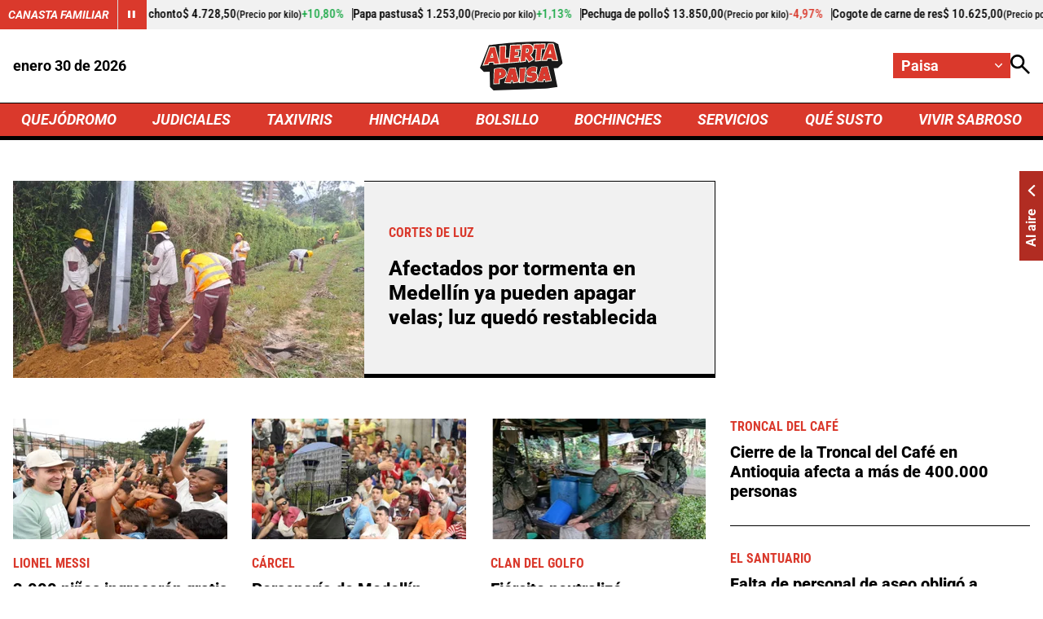

--- FILE ---
content_type: text/html; charset=utf-8
request_url: https://www.google.com/recaptcha/api2/aframe
body_size: 268
content:
<!DOCTYPE HTML><html><head><meta http-equiv="content-type" content="text/html; charset=UTF-8"></head><body><script nonce="NyKUDP23Wf9BUH4uH60Qow">/** Anti-fraud and anti-abuse applications only. See google.com/recaptcha */ try{var clients={'sodar':'https://pagead2.googlesyndication.com/pagead/sodar?'};window.addEventListener("message",function(a){try{if(a.source===window.parent){var b=JSON.parse(a.data);var c=clients[b['id']];if(c){var d=document.createElement('img');d.src=c+b['params']+'&rc='+(localStorage.getItem("rc::a")?sessionStorage.getItem("rc::b"):"");window.document.body.appendChild(d);sessionStorage.setItem("rc::e",parseInt(sessionStorage.getItem("rc::e")||0)+1);localStorage.setItem("rc::h",'1769766203116');}}}catch(b){}});window.parent.postMessage("_grecaptcha_ready", "*");}catch(b){}</script></body></html>

--- FILE ---
content_type: image/svg+xml
request_url: https://paisa.alerta.com.co/ui/v1/icons.svg
body_size: 23536
content:
<svg xmlns="http://www.w3.org/2000/svg"><symbol id="icon-logorcn"><path d="M1173.752 625.7c-14.132 20.361-31.951 39.468-53.457 56.695-64.518 51.998-151.77 80.503-245.476 80.503-93.701 0-180.958-28.505-245.472-80.503-58.376-46.982-90.327-107.122-90.327-170.084 0-62.957 32.259-123.098 90.327-170.083 64.821-51.997 151.77-80.501 245.472-80.501 93.706 0 180.958 28.504 245.476 80.501 21.504 17.228 39.323 36.334 53.457 56.382l79.266-45.732c-71.28-109.316-213.831-183.866-378.197-183.866-235.643 0-426.735 153.795-426.735 343.298 0 189.506 191.093 343.302 426.735 343.302 164.368 0 306.918-74.552 378.197-183.867l-79.266-45.732v-0.316z" /><path d="M299.079 666.423v260.918h-216.901v-830.686h183.107c129.035 0 249.776 60.14 323.51 160.687 22.733-16.601 47.928-31.009 74.655-43.538-89.709-124.979-238.713-200.78-398.163-200.78h-265.136v997.952h380.961v-121.848c121.047 100.548 293.707 155.050 491.255 127.799-275.585-1.566-479.273-146.907-573.284-350.503z" /><path d="M1368.53 13.025v121.846c-121.353-100.547-293.706-155.049-491.254-127.797 275.581 1.566 479.275 146.905 573.283 350.504v-260.92h216.902v830.686h-183.107c-129.032 0-249.776-60.137-323.509-160.686-22.733 16.603-47.928 31.324-74.655 43.538 89.709 124.98 238.407 200.781 397.855 200.781h265.137v-997.952h-380.655z" /></symbol><symbol id="icon-cookies"><path d="M640 614.949v-1.522c0-42.090 34.055-76.068 76.239-76.068 15.247 0 29.477 4.562 41.675 12.172 27.77-7.945 56.5-12.039 85.387-12.172 33.543 0 66.072 6.084 96.058 16.226 7.741-47.387 7.397-95.739-1.016-143.011-13.724-25.358-44.219-25.358-44.219-25.358h-101.649v-50.714c0-50.713-50.824-50.713-50.824-50.713h-101.652v-50.714c0-50.714-50.824-50.714-50.824-50.714h-50.826v-101.427c0-50.714-50.824-50.714-50.824-50.714-121.316 0-237.664 48.087-323.446 133.682s-133.977 201.687-133.977 322.736c0 121.053 48.193 237.144 133.977 322.737 85.783 85.596 202.131 133.683 323.446 133.683 22.872 0 45.235-2.029 67.088-5.577-10.164-29.923-16.265-62.377-16.265-95.849 0-90.271 39.643-170.904 101.649-226.689zM207.991 537.358c-42.185 0-76.237-33.98-76.237-76.071 0-42.093 34.053-76.071 76.237-76.071s76.237 33.978 76.237 76.071c0 42.090-34.053 76.071-76.237 76.071zM284.227 258.434c0-42.091 34.053-76.070 76.237-76.070s76.236 33.978 76.236 76.070c0 42.092-34.052 76.069-76.236 76.069s-76.237-33.978-76.237-76.069zM436.702 841.636c-42.185 0-76.236-33.978-76.236-76.071 0-42.090 34.052-76.068 76.236-76.068s76.239 33.978 76.239 76.068c0 42.093-34.055 76.071-76.239 76.071zM462.115 588.071c-42.185 0-76.236-33.98-76.236-76.071s34.052-76.071 76.236-76.071c42.185 0 76.236 33.98 76.236 76.071s-34.052 76.071-76.236 76.071zM1021.187 752.888l-241.417 240.888-139.771-152.14 58.958-58.829 80.811 80.635 182.461-182.062 58.956 71.507z" /></symbol><symbol id="icon-logolr"><path d="M548.282 255.332h-34.85v129.302h37.945c33.302 0 58.082-21.68 58.082-65.037 0-44.908-25.556-64.264-61.178-64.264zM748.080 1.374h-748.081v747.938c0 37.938 30.976 68.91 68.922 68.91h339.19v204.405l204.446-204.405h204.444v-747.164c0-38.713-30.975-69.683-68.922-69.683h0.002zM364.747 594.459h-278.014v-30.97l44.915-12.389v-289.575l-44.915-12.387v-30.971h190.504v30.971l-62.726 12.387v295.769h89.057l23.232-89.813h37.947v126.98zM730.267 594.459c-10.841 3.872-27.878 6.193-41.044 6.193-44.914 0-66.6-15.485-89.058-97.557-18.584-65.812-30.202-80.525-72.793-80.525h-13.166v127.754l44.914 12.389v30.97h-173.467v-30.97l44.917-12.389v-288.801l-44.917-12.387v-30.971h168.821c96.027 0 138.618 35.617 138.618 97.557 0 44.134-27.104 76.653-78.989 90.587 30.202 10.065 48.788 32.522 60.405 72.008 20.908 73.555 34.073 83.62 54.985 84.393l0.774 31.746-0.002 0.002z" /></symbol><symbol id="icon-logotribunarcn"><path d="M8550.209 650.127c-13.858 19.115-31.3 37.055-52.361 53.231-63.181 48.817-148.617 75.578-240.367 75.578s-177.186-26.761-240.367-75.578c-57.173-44.114-88.439-100.577-88.439-159.689s31.573-115.575 88.439-159.686c63.488-48.819 148.617-75.581 240.367-75.581s177.186 26.762 240.367 75.581c21.060 16.172 38.502 34.113 52.361 52.934l77.619-42.936c-69.803-102.636-209.408-172.628-370.347-172.628-230.741 0-417.86 144.396-417.86 322.316s187.119 322.318 417.86 322.318c160.939 0 300.544-69.994 370.347-172.629l-77.619-42.936v-0.294z" /><path d="M7693.701 688.36v244.972h-212.378v-779.912h179.302c126.327 0 244.565 56.464 316.791 150.865 22.255-15.586 46.899-29.114 73.079-40.878-87.825-117.339-233.745-188.508-389.871-188.508h-259.652v936.953h373.043v-114.398c118.545 94.399 287.607 145.572 481.075 119.985-269.858-1.471-469.333-137.926-561.391-329.079z" /><path d="M8740.946 74.9v114.399c-118.852-94.401-287.607-145.572-481.041-119.987 269.858 1.47 469.299 137.926 561.357 329.082v-244.974h212.412v779.911h-179.302c-126.362 0-244.599-56.463-316.791-150.866-22.255 15.585-46.933 29.409-73.114 40.878 87.859 117.34 233.438 188.508 389.598 188.508h259.618v-936.953h-372.736z" /><path d="M2682.167 933.885v-777.591h-326.885v-126.585h807.523v126.585h-328.178v777.591h-152.46z" /><path d="M3220.825 933.885v-660.049h145.999v155.002c46.513-114.96 138.247-170.502 251.948-160.169v144.669c-130.495-11.626-249.364 50.374-251.948 200.209v320.338h-145.999z" /><path d="M3730.573 933.885v-660.049h144.698v660.049h-144.698zM3715.069 81.376c0-45.209 38.762-81.376 87.873-81.376 52.975 0 87.859 36.167 87.859 81.376 0 46.501-34.884 82.668-87.859 82.668-51.695 0-87.873-37.459-87.873-82.668z" /><path d="M4420.687 948.091c-102.093 0-182.204-47.79-227.43-136.916v122.709h-145.988v-904.177h145.988v368.129c46.524-90.418 127.932-138.21 228.693-138.21 178.313 0 307.507 124.001 307.507 344.877 0 218.293-136.943 343.586-308.77 343.586zM4193.257 609.673c0 144.667 84.002 218.293 192.546 218.293 112.401 0 195.072-81.377 195.072-223.461s-78.814-223.461-191.215-223.461c-111.104 0-196.403 74.919-196.403 219.587v9.042z" /><path d="M5001.74 631.631c0 127.877 58.163 189.877 158.925 189.877 108.544 0 179.61-78.793 179.61-210.545v-337.127h145.988v660.049h-145.988v-124.003c-50.381 90.419-135.68 138.209-229.99 138.209-152.474 0-253.235-96.874-253.235-284.17v-390.085h144.691v357.795z" /><path d="M6141.793 576.089c0-127.877-58.163-189.877-158.925-189.877-108.544 0-179.61 78.793-179.61 210.545v337.128h-145.988v-660.049h145.988v124.002c50.415-90.418 135.68-138.21 229.99-138.21 152.474 0 253.235 96.875 253.235 284.168v390.089h-144.691v-357.796z" /><path d="M7102.102 933.885c-27.136 9.042-52.975 12.916-78.814 12.916-90.453 0-142.131-45.21-149.879-147.251-45.227 102.042-139.537 148.541-239.036 148.541-131.789 0-222.208-62-222.208-183.419 0-120.125 72.329-178.251 262.281-204.083 118.852-18.084 183.467-23.252 183.467-85.251 0-54.252-41.335-107.209-136.943-107.209-93.047 0-146.022 49.084-160.222 133.041l-129.195-10.332c19.354-157.584 131.755-231.21 289.417-231.21 186.027 0 271.326 93.001 271.326 236.378v255.751c0 69.751 33.587 85.251 65.877 85.251 14.199 0 28.433-2.584 43.93-7.752v104.629zM6551.701 751.756c0 59.419 42.633 90.419 114.995 90.419 125.303 0 191.215-85.251 191.215-202.793v-50.377c-36.181 25.836-89.156 36.168-151.177 46.5-112.401 20.668-155.034 54.252-155.034 116.251z" /></symbol><symbol id="icon-logorcnnoticias"><path d="M801.786 427.578c-9.653 13.916-21.825 26.976-36.512 38.748-44.070 35.536-103.666 55.020-167.67 55.020s-123.6-19.483-167.67-55.020c-39.871-32.113-61.696-73.213-61.696-116.244 0-43.029 22.036-84.132 61.696-116.243 44.278-35.537 103.666-55.018 167.67-55.018s123.6 19.481 167.67 55.018c14.688 11.774 26.86 24.833 36.512 38.534l54.142-31.256c-48.688-74.713-146.057-125.663-258.324-125.663-160.956 0-291.479 105.112-291.479 234.628 0 129.519 130.524 234.629 291.479 234.629 112.268 0 209.637-50.951 258.324-125.662l-54.142-31.256v-0.215z" /><path d="M204.349 455.41v178.326h-148.153v-567.734h125.070c88.136 0 170.607 41.103 220.971 109.822 15.527-11.346 32.737-21.194 50.992-29.757-61.276-85.417-163.052-137.224-271.963-137.224h-181.099v682.049h260.212v-83.275c82.681 68.721 200.615 105.97 335.547 87.344-188.235-1.072-327.363-100.403-391.576-239.551z" /><path d="M934.828 8.844v83.276c-82.889-68.719-200.612-105.968-335.543-87.344 188.232 1.070 327.362 100.402 391.573 239.553v-178.327h148.156v567.734h-125.071c-88.136 0-170.605-41.103-220.969-109.824-15.531 11.346-32.737 21.408-50.995 29.757 61.276 85.419 162.843 137.223 271.756 137.223h181.098v-682.049h-260.004z" /><path d="M33.322 818.271h32.317l106.183 139.793v-139.793h34.205v202.305h-29.169l-109.331-143.862v143.862h-34.205v-202.305z" /><path d="M246.319 944.578c0-43.674 33.995-79.852 79.953-79.852s79.532 35.536 79.532 79.852c0 44.312-33.993 79.421-80.161 79.421s-79.323-35.536-79.323-79.421zM371.598 944.578c0-26.976-18.886-49.026-45.956-49.026s-45.117 22.050-45.117 49.026c0 26.972 18.886 49.237 45.537 49.237s45.328-22.265 45.328-49.237h0.208z" /><path d="M449.033 898.122h-18.889v-29.972h18.889v-41.957h34.205v41.957h40.291v29.972h-40.291v74.926c0 13.486 6.714 19.053 18.466 19.053 7.554 0 14.479-1.713 21.193-5.137v28.686c-8.602 4.925-18.046 7.707-30.846 7.707-25.184 0-43.018-11.346-43.018-44.742v-80.493z" /><path d="M560.041 811.205h36.724v33.184h-36.724v-33.184zM561.509 867.938h34.205v152.634h-34.205v-152.634z" /><path d="M633.697 944.578c0-43.244 32.945-79.852 77.643-79.852 28.331 0 45.957 10.704 59.808 26.33l-21.193 23.334c-10.493-11.346-21.617-19.053-38.823-19.053-24.972 0-43.018 22.050-43.018 49.026 0 26.972 18.466 49.237 44.698 49.237 16.159 0 28.119-7.707 38.82-19.053l20.777 20.767c-14.691 16.698-32.106 28.686-61.276 28.686-44.489 0-77.435-35.536-77.435-79.421z" /><path d="M805.561 811.205h36.936v33.184h-36.936v-33.184zM807.033 867.938h34.205v152.634h-34.205v-152.634z" /><path d="M978.897 1020.572v-18.838c-10.281 12.418-25.812 22.050-48.473 22.050-28.331 0-53.303-16.483-53.303-47.739 0-33.823 25.812-50.094 60.648-50.094 18.046 0 29.798 2.57 41.339 6.424v-3c0-21.193-13.012-32.751-36.932-32.751-16.79 0-29.17 3.854-42.81 9.632l-9.445-28.044c16.37-7.492 32.529-12.633 56.87-12.633 44.278 0 65.683 23.764 65.683 64.44v90.552h-33.577zM979.737 956.777c-8.813-3.424-20.985-5.994-34.205-5.994-21.613 0-34.205 8.991-34.205 24.19 0 14.558 12.8 22.48 28.959 22.48 22.665 0 39.663-13.059 39.663-32.113v-8.564h-0.212z" /><path d="M1042.901 1000.665l15.319-23.764c16.159 12.418 33.785 18.838 49.104 18.838s23.296-6.42 23.296-17.125c0-11.346-14.483-15.415-30.85-20.125-0.84-0.215-1.679-0.642-2.519-0.857-22.033-6.636-46.793-15.841-46.793-45.599s23.501-46.455 53.299-46.455c18.678 0 39.031 6.639 54.982 17.343l-13.64 24.832c-14.479-8.991-29.798-14.343-42.182-14.343-13.22 0-20.985 6.42-20.985 15.841 0 10.489 14.479 14.985 30.85 20.552 0.84 0.215 1.888 0.642 2.935 0.857 21.825 6.851 46.377 17.125 46.377 45.169 0 32.113-24.34 47.954-55.61 47.954-21.193 0-44.698-7.707-63.372-22.907l-0.212-0.212z" /></symbol><symbol id="icon-logoradiouno"><path d="M1393.708 434.491c-38.806-279.356-316.648-479.081-592.975-425.886-241.302 46.424-407.047 237.807-420.161 486.554-0.973 18.743-6.584 25.624-24.559 30.283-112.474 29.143-224.516 60.184-336.937 89.597-17.325 4.55-22.614 9.967-17.379 28.495 19.106 67.171 37.132 134.721 53.971 202.486 4.911 19.828 11.441 25.081 32.274 19.285 110.262-30.607 221.171-58.829 331.378-89.542 21.589-6.014 32.061-2.331 44.636 16.954 123.645 190.191 356.69 274.749 573.437 209.476 214.75-64.679 361.926-263.97 361.817-490.022 0.27-26.057-1.888-51.896-5.451-77.735l-0.051 0.055zM1382.642 505.4c0.27 228.273-142.967 420.035-356.529 483.359-209.026 62.024-436.026-23.726-553.793-211.046-14.138-22.48-25.525-26.109-50.408-19.067-108.372 30.768-217.608 58.286-326.197 88.296-18.35 5.093-24.395 1.031-28.766-16.739-14.572-59.153-29.684-118.197-46.846-176.592-5.343-18.258-0.162-22.863 15.76-27.034 110.693-29.034 221.117-59.098 331.863-87.972 18.674-4.874 26.771-11.701 27.255-33.475 5.615-257.201 197.967-464.077 451.465-487.099 249.020-22.643 475.051 147.559 527.237 397.229 6.639 31.689 9.663 63.867 8.96 90.139z" /><path d="M1220.625 546.841c19.753-5.635 39.612-10.673 59.15-17.012 16.623-5.362 22.828-2.98 21.21 16.957-14.302 172.315-138.38 321.010-305.473 364.78-170.547 44.691-349.945-22.589-446.713-167.547-2.97-4.39-5.451-9.1-9.554-16.036 27.955-7.096 54.566-13.865 81.172-20.637 11.926 4.007 22.129 9.748 30.761 19.934 113.879 134.287 331.865 142.793 457.185 19.879 46.739-45.882 78.582-99.13 94.232-162.185 3.564-14.302 8.636-26.976 18.080-38.083l-0.051-0.051z" /><path d="M1089.314 665.69c-7.448-25.733-13.008-52.006-19.323-78.005-20.726 4.874-41.448 9.533-62.065 14.787-9.824 2.492-16.029 2.871-19.432-9.803-18.35-68.796-40.369-136.673-53.429-206.875-13.817-48.917-28.119-97.724-41.127-146.856-3.724-13.976-7.448-19.285-23.368-14.301-36.591 11.376-73.83 20.693-111.019 30.119-12.575 3.196-17.108 8.992-15.705 22.372 3.779 36.456-10.793 62.458-46.254 75.189-11.926 4.28-16.299 11.592-12.087 24.808 7.284 22.968 13.059 46.37 19.483 69.612 22.395-5.635 45.063-10.295 67.031-17.172 12.79-4.011 16.838-0.707 20.023 11.756 16.029 62.945 32.437 125.836 50.084 188.293 3.994 14.083-1.512 16.305-12.305 19.664-20.183 6.284-39.721 11.971-60.556 18.906 6.748 25.945 14.411 51.678 19.808 77.896 3.024 14.572 9.284 16.466 22.183 13.001 88.672-23.89 177.456-47.616 266.397-70.639 14.356-3.738 15.384-9.967 11.66-22.804v0.055zM952.173 582.159c-25.904 6.499-51.756 13.271-77.5 20.367-10.633 2.925-16.032 0.976-18.838-10.998-1.942-8.124-6.315-15.384 8.206-19.661 14.193-4.171 12.141-9.643 9.066-19.883-6.424-21.344-11.875-41.766-16.838-63.488-2.43-10.615-6.154-16.736-18.026-11.701-14.141 6.178-13.117-5.035-16.193-13.271-4.263-11.428 1.512-13.705 10.633-15.978 25.907-6.448 51.651-13.599 77.503-20.371 7.124-1.84 14.462-3.574 15.705 7.584 0.864 8.127 7.448 18.418-7.503 20.316-17.162 2.164-12.79 12.24-9.554 23.129 4.588 15.384 7.718 31.201 12.090 46.64 3.994 14.302 2.321 31.689 28.713 25.245 11.226-2.765 11.657 10.237 13.114 17.821 1.782 9.479-1.782 12.025-10.469 14.193l-0.109 0.055z" /><path d="M1220.246 425.391c-8.96-31.799-32.167-49.186-64.116-53.251-53.487-6.823-103.301 4.932-147.934 35.321-35.137 23.941-47.118 56.173-35.782 90.030 11.766 35.103 38.642 52.381 89.805 52.166 41.288-2.98 89.375-11.865 130.123-43.23 26.771-20.582 37.134-48.21 27.904-80.981v-0.055zM1135.565 500.037c-15.541 9.1-32.758 13.974-47.872 13.326-30.87-0.379-51.217-15.114-57.153-39.11-5.345-21.617 6.69-43.663 31.14-56.177 16.138-8.233 33.625-12.513 51.596-11.428 23.422 1.461 41.127 12.513 47.008 36.564 6.045 24.702-3.13 44.148-24.771 56.771l0.051 0.055z" /><path d="M304.905 743.749c-2.159-8.83-3.94-19.504-12.359-17.118-28.064 8.015-42.744-11.595-65.358-22.484 8.204-6.011 13.331-9.533 18.242-13.377 15.814-12.353 21.427-27.628 15.004-47.456-6.315-19.555-21.588-27.518-39.291-25.999-53.755 4.55-104.487 23.129-156.299 36.888-10.47 2.765-5.991 10.943-4.803 17.606 1.133 6.393 2.591 14.356 11.172 10.455 21.318-9.697 21.427 6.772 24.773 19.067 5.127 19.016 9.337 38.298 14.68 57.204 2.429 8.506 5.073 14.247-7.124 17.766-15.759 4.553-10.956 13.001-8.851 22.484 3.076 13.865 12.359 9.26 20.94 7.042 23.315-6.178 46.577-12.623 70.108-18.149 9.985-2.328 17.109-4.929 13.546-17.442-2.752-9.803-3.562-18.579-18.782-14.735-8.689 2.222-13.763 3.253-17.918-7.909-2.483-6.769-9.175-16.196-1.295-22.48 9.283-7.421 16.245-0.379 22.722 5.038 6.639 5.581 13.87 10.834 20.347 15.981 30.709 24.269 57.911 25.894 90.563 12.080 6.854-2.871 11.981-6.339 9.984-14.462zM169.385 693.478c-15.058 6.772-22.236 1.625-25.097-14.896-1.673-9.697-1.727-15.602 8.365-17.985 12.899-3.089 25.798-6.448 38.913-8.342 12.035-1.734 17.864 5.362 18.944 17.876-6.639 19.446-26.608 16.899-41.126 23.402v-0.055z" /><path d="M806.345 535.625c-9.66-35.533-36.536-54.494-82.091-54.006-46.415 4.28-95.42 21.722-145.558 34.396-10.144 2.601-8.905 9.049-7.554 16.469 1.403 7.694 3.724 15.384 13.384 11.865 17.702-6.448 19.214 6.608 22.289 17.497 4.857 17.224 8.636 34.72 13.657 51.893 3.451 11.756 8.038 22.426-10.039 26.272-12.524 2.656-6.857 12.513-4.966 19.61 1.673 6.284 1.942 15.329 13.223 11.865 51.002-15.817 105.189-22.101 152.467-49.026 34.27-19.5 45.442-49.401 35.188-86.835zM733.43 604.584c-13.923 5.741-28.549 9.588-42.906 14.302-10.093 3.304-14.517-1.464-16.783-10.943-5.345-22.48-11.336-44.851-16.893-67.28-1.403-5.687-5.4-13.705 3.454-15.654 22.074-4.874 44.148-18.364 67.191-6.881 20.886 10.4 22.938 32.232 25.962 47.78 1.673 20.91-5.451 32.666-20.026 38.676z" /><path d="M578.482 672.568c-2.97-7.206 1.188-21.668-12.52-19.61-4.212 0.652-12.469 5.85-16.732 4.659 0 0-61.959-69.932-85.811-94.147-20.401-20.695-48.36-13.978-57.047 13.92-11.441 36.727-22.668 73.51-33.246 110.507-3.239 11.216-7.018 20.043-20.241 21.183-13.384 1.191-15.759 8.666-12.143 20.746 3.995 13.326 9.767 13.868 21.212 10.076 16.080-5.311 33.137-7.639 49.111-13.111 8.475-2.925 24.504-3.628 24.016-12.080-0.375-6.393-1.888-14.247-6.042-18.852-2.809-3.14-17.217 1.246-17.217 1.246l-1.782-10.127 73.83-20.207c1.621 1.57 4.751 12.568 4.857 14.356 0 0-12.411 0-11.332 5.956l4.857 19.773c3.454 0.215 23.043-5.038 27.525-6.608 18.511-6.393 37.939-10.131 56.883-15.223 6.479-1.734 16.353-1.516 11.766-12.568l0.055 0.109zM431.305 645.483c3.236-13.868 8.311-30.444 8.311-30.444 6.26 6.663 14.408 17.388 20.292 23.617l-28.604 6.827z" /><path d="M889.784 176.262c114.743 0 215.934 58.070 276.006 146.53 25.634-6.446 51.326-12.893 78.312-19.664-3.239-5.959-4.751-9.155-6.639-12.080-127.587-202.758-403.593-254.057-594.217-109.261-100.332 76.217-154.948 178.436-164.448 304.597-1.133 15.223-0.485 24.596 19.319 17.012 19.053-7.26 39.13-11.865 58.774-17.391 12.954-173.181 156.948-309.689 332.838-309.689l0.055-0.054z" /></symbol><symbol id="icon-logoalerta"><path d="M490.381 784.439c0 0 1.253-20.827 1.567-30.612 0-60.907 4.076-121.814 5.018-182.721 0-5.366-0.942-11.045-1.256-16.41l-92.792 5.366-7.526 309.899 159.569-14.83 5.328-73.532-0.314 0.631-69.593 2.208z" /><path d="M959.051 707.121c15.673-10.099 28.527-23.352 37.62-39.762 8.15-14.516 13.478-33.138 14.42-51.443h-2.195l2.195-14.83c-2.195-29.981-15.987-57.753-45.142-68.798-28.216-10.731-50.787-5.048-79.314-5.68l-73.044 8.519c-2.195 1.577-29.783 292.862-28.216 301.698l-0.311 0.314 80.253-10.096 7.523-82.055 20.38 22.408c0 0 34.483 45.446 46.708 70.375l74.924-39.762-62.699-87.73 6.898-3.157zM915.476 674.301c-12.226 8.836-36.053 5.997-36.053 5.997l5.642-84.262c63.641-16.41 63.641 54.282 30.411 78.266z" /><path d="M1229.904 517.773l-190.287 7.257-10.973 73.846h58.937c0-0.314-19.752 221.224-19.752 221.224v0.317l82.137-9.782 18.81-215.231 59.248-1.891 1.881-75.74z" /><path d="M771.893 604.872l-2.819-68.794-166.778 7.887-25.393 308.957 168.973-14.202 11.287-73.532-93.424 5.997 6.898-43.865 60.504-4.734 10.659-67.852-66.46 3.789 7.209-46.708 89.345-6.943z" /><path d="M1390.413 522.189c-2.195-3.471-5.642-2.84-8.775-3.154l-0.314-0.631c-9.406-0.949-75.867-2.84-79-0.317l-110.978 290.654 74.296-1.263 14.734-38.185 88.406 2.84c8.15 2.84 9.089 27.455 10.031 35.661l83.075 5.052-71.477-290.654zM1303.39 697.654l28.090-70.057 10.345-2.843 15.673 72.9h-54.108z" /><path d="M294.448 573c-10.031 0-78.687 4.734-82.449 7.257l-115.678 315.9 77.119-8.836 15.361-41.657 91.853-5.997c8.777 2.208 9.404 27.772 10.345 36.292h0.627l86.21-2.84v-0.631l-74.297-296.964c-2.194-3.471-5.643-2.522-9.091-2.522zM213.567 773.080l-0.313 0.314 31.349-88.048 16.929-2.526 16.302 83.631-64.266 6.629z" /><path d="M630.949 393.747c0.754 1.010 1.287 2.243 1.789 3.249 3.604 5.967 7.679 11.645 12.509 16.854 2.287 2.461 4.577 4.922 7.117 7.417 4.543 4.198 9.372 8.362 14.168 12.055 3.543 2.714 7.836 5.649 12.57 5.806 5.99 0.157 10.881-4.451 16.083-6.816 5.455-2.365 11.662-3.977 17.619-4.072 5.99-0.096 5.489 0.41 7.993 0.601 3.229 0.188 6.741 0.631 10.222 0.567 6.738 0.631 13.731 1.263 20.469 1.894 13.482 1.516 27.243 3.284 40.472 5.301 13.482 2.021 26.991 4.294 40.503 6.567 13.512 2.27 26.991 4.796 40.254 7.069 12.758 2.021 25.233 4.325 37.994 6.376 0.751 0 1.754 0.218 2.256 0.471 2.256 0.222 4.482 0.662 6.991 1.137-1.004-0.727-2.038-1.734-2.789-2.714-0.502-0.505-1.256-0.98-1.758-1.485-0.751-0.724-1.253-1.229-2.038-1.734-18.714-16.223-35.486-34.524-50.282-54.565-3.574-4.704-7.148-9.908-10.222-14.864-2.038-3.219-4.106-6.216-6.144-9.433-41.285-67.284-74.798-160.538-81.666-239.213-0.345-5.776-1-14.801-1.096-20.545-0.096-5.776-1.13-22.060-0.532-30.107-11.161 17.515-22.322 35.030-33.985 52.293-18.963 27.676-38.871 58.383-59.593 84.607-9.28 11.708-18.308 23.163-30.599 31.905-7.648 5.397-29.373 16.821-29.373 16.821s-2.383 7.070-3.041 11.108c-0.908 4.797-0.877 7.038-1.034 11.55-0.942 17.578 1.348 35.598 5.895 52.827 4.294 16.98 10.563 33.957 19.779 49.074h-0.532z" /><path d="M909.080 288.753c0.471-1.767 0.942-3.282 1.161-5.050-0.471 1.767-0.689 3.282-1.161 5.050z" /><path d="M859.422 242.962c1.065 4.734 2.666 9.499 4.482 13.98 0.532 1.483 1.287 2.998 1.819 4.229 1.819 4.229 4.137 8.457 6.711 12.434 3.823 5.46 7.431 10.919 11.505 15.874 0.751 0.726 1.283 1.483 2.038 2.209 1.283 1.736 2.789 3.219 4.577 4.703 0.249 0.253 1.785 2.241 2.287 2.714h0.253c0.468-0.757 0.969-1.767 1.44-2.777 0 0 0-0.253 0.253-0.505 0.249-0.757 0.72-1.263 0.969-2.020 0-0.253 0.253-0.757 0.471-1.010 0.253-0.758 0.72-1.515 0.72-2.273 0-1.010 0.471-1.767 0.724-2.272 7.993-28.497-7.151-66.62-27.339-81.831-1.505-1.231-3.041-2.209-4.547-3.187-3.761-2.178-5.516-2.399-8.024-3.125-2.509 13.854-2.007 28.908 1.475 42.888h0.249l-0.061-0.031z" /><path d="M1474.962 491.577l-83.389-45.128-3.447-0.945c-119.691-7.291-245.276-8.362-368.449-5.68 16.68-32.633 12.574-77.003 9.751-106.542-4.485-48.663-16.96-99.345-35.643-146.778l-1.505-3.756c-24.922-61.98-58.562-130.714-119.377-169.090-10.471-6.785-20.694-10.793-29.909-12.56-35.896-6.533-59.060 18.052-78.747 45.412-13.198 18.304-25.926 37.649-38.373 56.205-22.915 34.368-46.616 69.996-73.764 101.365-17.933 20.829-43.104 34.367-63.044 43.645-4.734 2.272-10.471 4.261-15.956 6.533-11.475 4.513-24.171 9.53-34.64 17.074 0 0-80.004 53.428-50.098 153.784 5.581 18.745 14.045 33.199 24.076 44.244-200.258 18.114-337.975 37.555-340.921 37.994l-5.016 0.631-166.527 430.771 79.627 85.208 107.214-5.68c0 0 349.010-56.176 667.112-66.273 0 0 470.238-31.561 716.076-18.81l-95.052-441.629zM865.88 39.537c57.18 34.904 88.812 97.421 112.23 153.784l1.413 3.409c17.584 43.109 29.278 89.215 33.51 133.46 2.792 28.055 6.898 70.91-11.44 100.86 0.532-1.137 1.034-2.208 1.379-3.154 0.249-0.758 0.72-1.263 0.72-1.768s0.253-0.758 0.218-1.010c7.086-22.216 8.433-46.33 6.772-69.617v-1.263l-0.532-0.505h-0.249c-0.942-10.761-1.881-21.807-3.294-32.569-1.44-11.266-3.635-22.281-6.048-33.263-2.98-13.507-6.929-26.477-10.41-39.732-1.065-3.503-2.352-6.975-3.417-10.477-4.202-12.213-7.901-24.71-12.601-36.419 0-0.505-0.283-1.010-0.532-1.483-0.536-1.231-1.038-2.493-1.318-3.756 0-0.505-0.253-0.757-0.532-1.231 0-0.253 0-0.505-0.253-0.757-1.318-3.756-2.884-7.48-4.669-10.95-0.253-0.758-0.536-1.231-0.785-1.736-1.567-3.724-3.355-7.227-4.922-10.95 0-0.253 0-0.505-0.249-0.757 0-0.253-0.253-0.758-0.502-1.010-1.819-3.977-3.888-7.952-5.707-11.96-0.253-0.505-0.532-1.231-0.785-1.736-2.068-3.977-4.137-7.952-6.175-11.676 0 0 0-0.252 0-0.505s-0.253-0.505-0.502-0.757c-2.321-4.229-4.642-8.457-6.96-12.434 0-0.253-0.253-0.505-0.502-0.757-2.321-4.229-5.14-8.457-7.679-12.402-2.574-3.977-5.144-8.205-7.932-12.15 0-0.253-0.502-0.757-0.754-0.978-2.57-3.724-5.359-7.7-8.181-11.392 0-0.253-0.249-0.505-0.502-0.757 0 0-0.249-0.505-0.502-0.757-0.751-0.726-1.283-1.736-1.785-2.493-0.785-1.231-1.789-2.493-2.823-3.724-0.754-0.726-1.287-1.736-1.789-2.493-0.782-1.231-1.785-2.241-2.789-3.472-0.754-0.726-1.287-1.736-2.038-2.462-0.754-0.978-1.789-2.241-2.792-3.219-0.751-0.726-1.536-1.736-2.287-2.714-0.502-0.758-1.004-1.231-1.536-1.736-0.253-0.253-0.754-0.726-1.004-1.231-0.751-0.726-1.287-1.483-2.038-2.209-1.004-0.979-1.789-1.989-2.789-2.967-0.754-0.726-1.256-1.231-2.041-1.957-1-0.979-1.785-1.989-2.789-2.967-0.751-0.726-1.253-1.231-2.038-1.957s-1.789-1.736-2.789-2.462c-0.754-0.726-1.539-1.483-2.29-2.209-0.249-0.253-0.751-0.726-1.004-0.978-0.502-0.505-1.253-0.979-1.754-1.483-0.754-0.473-1.256-1.231-1.789-1.736-1.004-0.726-2.038-1.736-3.041-2.462-0.751-0.473-1.253-0.979-1.754-1.231-1.004-0.726-2.007-1.483-3.041-2.209-0.751-0.473-1.253-0.978-2.007-1.231-0.751-0.726-1.754-1.231-2.758-1.704-0.754-0.473-1.505-0.978-2.256-1.452 0 0-0.253 0-0.502-0.253-0.253-0.126-0.502-0.284-0.724-0.41 2.635 1.326 5.332 2.809 8.027 4.482l-0.096 0.095zM956.041 421.141c-5.048 0.44-10.69-0.191-16.864-1.956-0.065-0.065-0.126-0.126-0.191-0.191 6.27 1.864 11.946 2.526 17.055 2.147zM842.681 39c-9.969 0.915-19.844 5.113-27.305 20.545-1.191 2.525-2.632 5.555-3.823 8.836 0.249-0.253 0.72-0.758 0.969-1.010 6.113-7.133 14.516-11.803 23.983-12.213 6.24-0.095 12.475 1.041 18.243 3.44 5.772 2.146 10.567 5.839 15.393 10.004 8.621 7.889 16.96 15.748 24.359 24.678 0.751 0.979 1.789 1.736 2.287 2.714 0 0 0.253 0.253 0.253 0.505 0.249 0.253 0.502 0.757 0.751 0.979 0.253 0.505 0.754 0.978 1.287 1.483 1.536 1.736 2.823 3.724 4.577 5.429 0.751 0.978 1.287 1.736 2.038 2.714s1.536 1.988 2.29 2.967c3.321 4.703 7.148 9.404 9.966 14.643 0.253 0.252 0.502 0.757 0.785 1.231 0.785 1.231 1.536 2.493 2.321 3.724 0.782 1.231 1.536 2.493 2.318 3.724l2.321 3.724c0.785 1.231 1.536 2.493 2.321 3.724 0.782 1.231 1.536 2.746 2.318 3.977 0.785 1.231 1.287 2.493 2.072 3.724 0.782 1.231 1.283 2.746 2.068 4.229 0.502 0.757 0.782 1.736 1.283 2.746 0 0.252 0.253 0.757 0.502 1.010 0.096 0.221 0.222 0.442 0.314 0.663l-0.314-0.158c-0.782-1.231-1.283-2.241-1.816-3.724-0.785-1.231-1.287-2.746-2.072-4.229-0.782-1.231-1.283-2.493-2.068-3.724-0.782-1.231-1.283-2.746-2.321-3.977-0.782-1.231-1.536-2.493-2.318-3.724-0.785-1.231-1.536-2.746-2.321-3.724-0.785-1.231-1.536-2.493-2.321-3.724l-2.318-3.724c-4.106-6.438-8.433-12.655-13.041-18.588-0.754-0.978-1.287-1.736-2.038-2.714-1.287-1.736-2.823-3.724-4.577-5.428-0.253-0.505-0.754-0.978-1.287-1.483-1.253-1.231-2.287-2.714-3.574-4.197-7.618-8.647-15.987-16.789-24.359-24.678-4.543-4.197-9.59-7.605-15.39-10.003-5.769-2.146-12.038-3.566-18.247-3.44-9.468 0.158-17.868 5.081-23.98 12.213-0.724 1.767-1.693 3.535-2.164 5.302-3.543 10.856-4.045 25.404-3.888 34.462 0.249 28.844 5.738 58.13 11.942 86.122 15.11-6.028 37.493-8.678 52.323-0.915 2.256 1.231 4.547 2.683 6.803 4.387 2.29 1.704 4.294 3.693 6.332 5.649 1.287 1.483 2.792 2.967 4.076 4.703 1.287 1.736 2.54 3.219 3.826 4.955 1.789 2.714 3.325 5.207 5.14 8.205 1.034 1.736 2.072 3.724 3.106 5.713 1.283 2.998 2.854 5.965 4.137 9.215 1.567 4.229 2.884 8.489 4.202 12.465 0.816 3.251 1.597 6.249 2.164 9.246 0 1.010 0.28 1.988 0.563 2.998 0.283 1.988 0.563 3.756 0.847 5.744 0.314 3.756 0.375 7.512 0.188 10.793 0.031 2.272-0.406 4.513-0.877 6.785-0.218 1.767-0.689 3.282-1.161 5.050 0 0.505 0 1.010-0.218 1.515-0.471 2.020-1.191 4.040-2.133 5.807-1.693 3.787-3.857 7.605-6.27 11.392-1.693 2.777-3.386 5.334-5.359 7.858-5.362 6.628-13.011 12.528-20.158 17.168-1.191 2.777 8.307 19.187 10.625 22.91 10.785 17.895 29.909 43.394 45.613 56.93 1.662 1.389 5.144 4.768 7.243 6.567-0.218-0.065-0.406-0.096-0.628-0.16l0.502 0.505c2.792 3.219 7.339 6.407 10.597 8.112 14.861 8.014 26.332 9.812 41.633 0.788-19.626 32.472-58.466 5.806-78-13.192-63.136-61.634-118.247-208.222-121.005-295.228-0.693-25.846 3.697-75.109 33.95-82.903 4.704-1.326 12.915-2.493 16.489 1.957l0.031-0.063zM504.299 413.694c-28.12-91.268 47.087-139.868 47.087-139.868 9.843-6.849 21.786-11.392 32.571-15.527 5.14-2.051 10.533-3.882 14.984-5.933 18.748-8.425 42.418-20.766 59.282-39.7 25.55-28.529 47.808-60.908 69.344-92.182 11.724-16.884 23.669-34.462 36.084-51.094 15.298-20.576 32.885-39.384 57.589-41.909-0.597 0.126-1.191 0.316-1.758 0.6-2.225 0.537-4.198 1.325-6.205 1.862-2.98 1.294-5.926 2.619-8.403 4.418-0.969 0.758-1.724 1.294-2.697 1.799-1.471 1.294-2.697 2.304-3.919 3.566s-2.195 2.556-3.164 3.819c-1.225 1.767-2.447 3.566-3.639 5.334-0.249 0.505-0.471 1.010-0.72 1.263-0.973 1.767-2.164 3.787-2.884 5.807-0.72 1.767-1.693 3.787-2.133 5.807-1.191 3.787-2.352 7.826-3.041 11.834-0.468 2.020-0.689 4.040-1.126 6.028-0.881 6.533-1.505 13.065-1.413 19.851 0.065 3.251 0.126 6.533 0.188 10.035l0.096 4.766c0.096 6.028 0.471 12.023 1.065 18.051 0.659 8.52 1.536 16.789 2.915 25.278 1.382 8.52 2.792 16.505 4.424 25.026 0 0.505 0 0.757 0 1.262 1.096 5.744 2.444 11.992 3.792 17.989s2.946 11.992 4.547 17.736c5.83 20.987 15.547 48.158 27.994 76.561 2.352 5.744 5.171 11.456 7.775 17.168 4.137 8.709 8.276 17.42 13.164 25.878 2.854 5.712 6.178 11.424 9.28 16.917 9.751 16.629 20.001 32.756 30.974 46.896 3.574 4.7 7.4 9.15 11.191 13.349 1.785 2.239 3.823 4.195 5.581 6.185 3.792 3.946 7.618 7.887 11.41 11.328 7.587 6.881 15.676 12.529 23.731 16.663 3.512 1.959 7.055 3.379 10.533 4.577 2.26 0.727 4.516 1.42 6.772 1.894 1.256 0.218 2.26 0.471 3.26 0.693 1.256 0 2.761 0.191 4.233 0.191l2.731-0.065c1 0 1.754 0 2.727-0.061 0.939 0 1.659-0.253 2.57-0.505-0.253 0.126-0.502 0.253-0.785 0.379-41.476 26.697-163.327 3.407-231.733-7.542-12.884-2.051-26.24 0.44-38.653 7.291-28.902 16.031-62.573 26.161-62.573 26.161s-104.987 21.302-133.108-69.965l0.061 0.096zM850.173 926.355c-163.829 7.451-668.771 69.019-668.771 69.019l-91.947 8.427-58.529-69.019 153.831-410.669c0 0 196.182-23.731 344.181-39.322 1.819 0.949 3.608 1.768 5.424 2.621 42.732 25.752 95.554 14.673 95.554 14.673s34.954-10.888 65.426-28.148c3.482-1.42 5.83-2.43 6.489-2.748 0.314 0 3.574-1.638 7.4-3.502 9.372-3.062 18.967-3.946 28.37-2.4 72.764 12.055 200.479 33.264 246.502 8.27 4.731-2.273 8.713-4.26 12.693-7.038 2.103-1.451 4.014-3.031 5.895-4.639l377.537 4.987 80.256 40.394 86.116 400.569c0 0-511.618 10.099-696.359 18.523h-0.065z" /><path d="M570.916 464.313c0 0-20.691-27.772-32.288-55.545-11.191-26.793-16.929-71.321-16.929-71.321s-17.243 51.757-0.314 82.684c16.929 30.926 49.531 44.183 49.531 44.183z" /></symbol><symbol id="icon-logontn24"><path d="M324.322 28.676l-324.352 2.447 37.187 943.563 248.367 2.833-56.795-751.058 371.939 749.029h305.549l-29.203-946.429h-223.575l26.788 693.103-355.937-693.49zM1011.405 28.676v189.672c0 0 159.987-2.833 240.35-4.443 0 252.907-0.386 759.171-0.386 759.171h253.969l-0.386-759.171 245.952 4.443v-189.672h-739.467zM1848.074 28.676c0 315.755 0.386 631.478 0 947.234 73.602 0.419 146.786 0 220.356 0-0.386-226.151-5.989-678.1-5.989-678.1l333.947 677.681 313.147 0.419v-947.234l-223.157 0.419 7.985 682.156-329.536-682.543h-316.753zM3127.838 28.676c-97.975 2.028-196.755 18.256-287.551 56.731v181.172c69.578-39.731 171.159-49.841 251.168-47.426 35.996 1.61 73.989 10.142 102.386 34.451 24.792 21.475 34 56.345 33.195 88.348 0.805 58.373-25.21 113.881-58.405 159.697-45.977 63.621-103.996 117.132-162.788 168.197-58.792 50.678-119.193 98.909-180.367 146.303v179.562h674.687v-184.81l-393.125 2.447c41.18-29.589 82.778-58.759 121.576-92.019 51.998-44.593 103.578-89.99 147.591-142.665 44.4-53.511 81.973-115.104 96.398-184.424 12.009-56.731 12.396-117.132-3.606-173.477-19.189-68.097-71.992-122.413-133.585-152.807-56.377-26.756-118.774-38.894-180.754-40.117-8.79 0.805-17.998 0.805-26.788 0.805zM4253.668 29.094h-274.35l-423.937 582.829-0.805 202.261h423.518v181.977h228.759l-0.386-181.977h145.562v-175.087h-127.564l29.203-610.003zM4022.108 222.018l-32.004 420.717-259.539 1.61 291.543-422.327z" /></symbol><symbol id="icon-logolafm"><path d="M83.089 642.226c-15.575 0-28.709-1.682-39.403-5.076s-19.236-8.527-25.629-15.43c-6.422-6.903-10.984-15.546-13.773-25.958-2.761-10.411-4.155-22.506-4.155-36.313v-171.584h68.606v165.205c0 9.28 1.569 15.603 4.707 18.997s9.095 5.076 17.9 5.076h176.818v65.113l-185.070-0.029z" /><path d="M624.468 630.943c0.987 2.001 1.83 3.887 2.44 5.655 0.61 1.77 1.192 3.626 1.685 5.657h-76.916c-0.494-1.741-1.018-3.337-1.511-4.699-0.494-1.363-1.018-2.698-1.511-3.945l-13.571-30.859h-150.81l-13.192 30.482c-0.494 1.508-1.017 3.016-1.511 4.525-0.524 1.508-0.872 3.016-1.134 4.525h-78.776c0.494-2.001 1.075-3.885 1.685-5.655 0.611-1.739 1.454-3.625 2.442-5.655l91.241-201.691c7.294-15.806 16.826-27.582 28.652-35.384 11.827-7.774 26.908-11.659 45.243-11.659s32.749 3.885 44.662 11.659c11.943 7.772 21.561 19.577 28.855 35.384l91.998 201.691 0.029-0.029zM510.241 546.63l-39.2-91.072c-1.249-2.755-2.876-4.756-4.911-6.033-2.004-1.246-4.27-1.884-6.77-1.884-2.266 0-4.387 0.55-6.422 1.682-2.004 1.131-3.632 3.19-4.911 6.205l-38.821 91.072 101.035 0.029z" /><path d="M916.791 385.023v67.346h-189.254c-7.032 0-10.549 3.771-10.549 11.283v27.467h198.669v63.228h-198.669v85.039h-68.228v-207.724c0-31.092 15.313-46.667 45.998-46.667l222.032 0.029z" /><path d="M1142.223 644.662c-9.038 0-17.465-1.886-25.252-5.655-7.788-3.771-13.686-9.658-17.725-17.692l-77.294-159.927c-0.755-2.001-2.383-3.016-4.911-3.016-1.511 0-2.905 0.551-4.155 1.682s-1.89 2.815-1.89 5.076v174.225h-65.583v-186.261c0-14.298 2.063-26.074 6.219-35.384 4.155-9.282 9.996-16.938 17.522-22.942 5.781-4.525 12.379-8.208 19.788-11.109 7.409-2.872 15.634-4.321 24.699-4.321 16.069 0 29.203 4.38 39.402 13.167 10.171 8.789 18.54 20.187 25.078 34.253l57.68 124.919c1.249 3.277 3.4 4.902 6.422 4.902s5.142-1.625 6.42-4.902l57.68-124.919c6.539-14.038 14.82-25.464 24.874-34.253 10.054-8.787 23.246-13.167 39.576-13.167 9.038 0 17.29 1.45 24.699 4.321 7.411 2.901 14.007 6.584 19.79 11.109 7.526 6.033 13.395 13.689 17.522 22.942 4.155 9.28 6.219 21.086 6.219 35.384v186.261h-65.584v-174.225c0-2.262-0.639-3.944-1.889-5.076-1.249-1.131-2.645-1.682-4.156-1.682-2.499 0-4.155 1.015-4.911 3.016l-77.294 159.927c-4.010 8.034-9.937 13.921-17.725 17.692s-16.214 5.655-25.25 5.655h0.029z" /><path d="M1265.486 917.296c-9.241-9.223-16.359-20.041-21.154-32.136l-1.801-4.554-4.097 2.698c-72.732 47.885-157.32 73.204-244.552 73.204-152.409 0-292.614-76.54-375.022-204.765l-1.163-1.827h-77.934l3.11 5.829c5.288 9.92 10.461 18.881 15.837 27.467 94.525 150.761 257.192 240.788 435.172 240.788 102.748 0 201.952-30.338 286.888-87.764l4.94-3.337-4.997-3.277c-5.493-3.568-10.607-7.744-15.256-12.355l0.029 0.029z" /><path d="M993.882 0c-89.673 0-177.952 23.435-255.245 67.781-74.97 43.012-138.345 104.732-183.299 178.488-3.951 6.497-7.961 13.458-12.553 21.927l-3.196 5.859h78.108l1.163-1.827c82.292-128.196 222.496-204.736 375.022-204.736 245.568 0 445.342 199.4 445.342 444.509 0 87.069-25.367 171.469-73.342 244.094l-2.703 4.090 4.563 1.798c12.117 4.785 22.926 11.892 32.196 21.115 4.649 4.64 8.805 9.746 12.379 15.227l3.284 4.988 3.341-4.931c57.502-84.777 87.929-183.795 87.929-286.351 0-282.35-230.14-512.029-512.989-512.029z" /><path d="M1332.697 978.783c-33.009 0-66.020-12.529-91.126-37.617-24.351-24.305-37.746-56.615-37.746-90.955 0-34.341 13.395-66.68 37.746-90.956 50.271-50.147 132.011-50.147 182.281 0 24.351 24.305 37.746 56.615 37.746 90.956 0 34.339-13.395 66.678-37.746 90.955-25.135 25.088-58.146 37.617-91.126 37.617h-0.029zM1332.697 781.153c-17.725 0-35.451 6.729-48.934 20.217-13.075 13.052-20.283 30.395-20.283 48.842 0 18.445 7.207 35.79 20.283 48.842 26.966 26.944 70.902 26.944 97.868 0 13.076-13.052 20.283-30.397 20.283-48.842 0-18.447-7.206-35.79-20.283-48.842-13.483-13.458-31.209-20.217-48.934-20.217z" /></symbol><symbol id="icon-download"><path d="M512.002 768.001l-320-320 89.6-92.801 166.4 166.4v-521.6h128v521.6l166.4-166.4 89.6 92.801-320 320zM128.002 1024q-52.8 0-90.401-37.601t-37.601-90.401v-192h128v192h768v-192h128v192q0 52.8-37.601 90.401t-90.401 37.601h-768z" /></symbol><symbol id="icon-pdf"><path d="M358.4 537.601h51.2v-102.399h51.2q21.76 0 36.48-14.72t14.72-36.48v-51.2q0-21.76-14.72-36.48t-36.48-14.72h-102.399v255.999zM409.601 384.001v-51.2h51.2v51.2h-51.2zM563.2 537.601h102.399q21.76 0 36.48-14.72t14.72-36.48v-153.6q0-21.76-14.72-36.48t-36.48-14.72h-102.399v255.999zM614.399 486.401v-153.6h51.2v153.6h-51.2zM767.999 537.601h51.2v-102.399h51.2v-51.2h-51.2v-51.2h51.2v-51.2h-102.399v255.999zM307.2 819.2q-42.24 0-72.32-30.080t-30.080-72.32v-614.399q0-42.24 30.080-72.32t72.32-30.080h614.399q42.24 0 72.32 30.080t30.080 72.32v614.399q0 42.24-30.080 72.32t-72.32 30.080h-614.399zM307.2 716.801h614.399v-614.399h-614.399v614.399zM102.401 1024q-42.24 0-72.32-30.080t-30.080-72.32v-716.798h102.399v716.798h716.798v102.399h-716.798zM307.2 102.402v0z" /></symbol><symbol id="icon-circlesound"><path d="M512 0c-281.6 0-512 230.4-512 512s230.4 512 512 512c281.6 0 512-230.4 512-512s-230.4-512-512-512zM490.667 725.333l-140.8-110.933h-102.4v-217.6h102.4l140.8-110.933v439.467zM601.6 635.733l-42.667-34.133c51.2-55.467 51.2-140.8 0-192l42.667-34.133c64 76.8 64 187.733 0 260.267zM708.267 725.333l-42.667-34.133c93.867-102.4 93.867-264.533 0-366.933l42.667-34.133c110.933 123.733 110.933 311.467 0 435.2z" /></symbol><symbol id="icon-circleplay"><path d="M384 742.4l358.4-230.4-358.4-230.4v460.8zM512 1024c-70.827 0-137.387-13.44-199.68-40.32s-116.48-63.36-162.56-109.44c-46.080-46.080-82.56-100.267-109.44-162.56s-40.32-128.853-40.32-199.68c0-70.827 13.44-137.387 40.32-199.68s63.36-116.48 109.44-162.56c46.080-46.080 100.267-82.56 162.56-109.44s128.853-40.32 199.68-40.32c70.827 0 137.387 13.44 199.68 40.32s116.48 63.36 162.56 109.44c46.080 46.080 82.56 100.267 109.44 162.56s40.32 128.853 40.32 199.68c0 70.827-13.44 137.387-40.32 199.68s-63.36 116.48-109.44 162.56c-46.080 46.080-100.267 82.56-162.56 109.44s-128.853 40.32-199.68 40.32z" /><path d="M384 742.4l358.4-230.4-358.4-230.4v460.8zM512 1024c-70.827 0-137.387-13.44-199.68-40.32s-116.48-63.36-162.56-109.44c-46.080-46.080-82.56-100.267-109.44-162.56s-40.32-128.853-40.32-199.68c0-70.827 13.44-137.387 40.32-199.68s63.36-116.48 109.44-162.56c46.080-46.080 100.267-82.56 162.56-109.44s128.853-40.32 199.68-40.32c70.827 0 137.387 13.44 199.68 40.32s116.48 63.36 162.56 109.44c46.080 46.080 82.56 100.267 109.44 162.56s40.32 128.853 40.32 199.68c0 70.827-13.44 137.387-40.32 199.68s-63.36 116.48-109.44 162.56c-46.080 46.080-100.267 82.56-162.56 109.44s-128.853 40.32-199.68 40.32z" /></symbol><symbol id="icon-circlearrow"><path d="M512 1024c-282.778 0-512-229.222-512-512s229.222-512 512-512c282.778 0 512 229.222 512 512s-229.222 512-512 512zM424.602 629.402c-4.89 4.723-8.789 10.373-11.473 16.619s-4.096 12.965-4.156 19.764c-0.060 6.798 1.237 13.54 3.81 19.832 2.577 6.292 6.379 12.009 11.183 16.816 4.809 4.807 10.526 8.609 16.819 11.184 6.289 2.574 13.030 3.869 19.831 3.811 6.797-0.059 13.517-1.472 19.763-4.155s11.895-6.584 16.619-11.474l153.6-153.6c9.599-9.6 14.991-22.622 14.991-36.198s-5.392-26.598-14.991-36.198l-153.6-153.6c-9.655-9.327-22.588-14.485-36.015-14.37-13.423 0.115-26.266 5.5-35.759 14.993s-14.878 22.336-14.993 35.759c-0.115 13.427 5.043 26.359 14.37 36.015l117.402 117.402-117.402 117.402z" /><path d="M512 1024c-282.778 0-512-229.222-512-512s229.222-512 512-512c282.778 0 512 229.222 512 512s-229.222 512-512 512zM424.602 629.402c-4.89 4.723-8.789 10.373-11.473 16.619s-4.096 12.965-4.156 19.764c-0.060 6.798 1.237 13.54 3.81 19.832 2.577 6.292 6.379 12.009 11.183 16.816 4.809 4.807 10.526 8.609 16.819 11.184 6.289 2.574 13.030 3.869 19.831 3.811 6.797-0.059 13.517-1.472 19.763-4.155s11.895-6.584 16.619-11.474l153.6-153.6c9.599-9.6 14.991-22.622 14.991-36.198s-5.392-26.598-14.991-36.198l-153.6-153.6c-9.655-9.327-22.588-14.485-36.015-14.37-13.423 0.115-26.266 5.5-35.759 14.993s-14.878 22.336-14.993 35.759c-0.115 13.427 5.043 26.359 14.37 36.015l117.402 117.402-117.402 117.402z" /></symbol><symbol id="icon-tag"><path d="M179.2 256c-20.369 0-39.903-8.091-54.306-22.494s-22.494-33.937-22.494-54.306c0-20.369 8.091-39.903 22.494-54.306s33.937-22.494 54.306-22.494c20.369 0 39.903 8.091 54.306 22.494s22.494 33.937 22.494 54.306c0 20.369-8.091 39.903-22.494 54.306s-33.937 22.494-54.306 22.494zM993.792 490.496l-460.8-460.8c-18.432-18.432-44.032-29.696-72.192-29.696h-358.4c-56.832 0-102.4 45.568-102.4 102.4v358.4c0 28.16 11.264 53.76 30.208 72.192l460.288 460.8c18.944 18.432 44.544 30.208 72.704 30.208s53.76-11.776 72.192-30.208l358.4-358.4c18.944-18.432 30.208-44.032 30.208-72.192 0-28.672-11.776-54.272-30.208-72.704z" /><path d="M179.2 256c-20.369 0-39.903-8.091-54.306-22.494s-22.494-33.937-22.494-54.306c0-20.369 8.091-39.903 22.494-54.306s33.937-22.494 54.306-22.494c20.369 0 39.903 8.091 54.306 22.494s22.494 33.937 22.494 54.306c0 20.369-8.091 39.903-22.494 54.306s-33.937 22.494-54.306 22.494zM993.792 490.496l-460.8-460.8c-18.432-18.432-44.032-29.696-72.192-29.696h-358.4c-56.832 0-102.4 45.568-102.4 102.4v358.4c0 28.16 11.264 53.76 30.208 72.192l460.288 460.8c18.944 18.432 44.544 30.208 72.704 30.208s53.76-11.776 72.192-30.208l358.4-358.4c18.944-18.432 30.208-44.032 30.208-72.192 0-28.672-11.776-54.272-30.208-72.704z" /></symbol><symbol id="icon-thinarrow"><path d="M1024 511.608l-291.264-255.608-96.768 85.504 125.756 110.425-761.724-0.241v120.684l761.451 0.121-124.796 110.304 97.041 85.203 290.304-256.392z" /><path d="M1024 511.608l-291.264-255.608-96.768 85.504 125.756 110.425-761.724-0.241v120.684l761.451 0.121-124.796 110.304 97.041 85.203 290.304-256.392z" /></symbol><symbol id="icon-arrow"><path d="M64.001 576.006c-35.347 0-64-28.651-64-64 0-35.345 28.654-64 64-64h741.504l-338.752-338.756c-24.994-24.994-24.994-65.51 0-90.505s65.506-24.994 90.5 0l448.004 448.013c24.99 24.99 24.99 65.506 0 90.5l-448.004 448.008-4.873 4.375c-25.139 20.503-62.195 19.057-85.628-4.375s-24.879-60.489-4.373-85.626l4.373-4.876 338.752-338.758h-741.504z" /><path d="M64.001 576.006c-35.347 0-64-28.651-64-64 0-35.345 28.654-64 64-64h741.504l-338.752-338.756c-24.994-24.994-24.994-65.51 0-90.505s65.506-24.994 90.5 0l448.004 448.013c24.99 24.99 24.99 65.506 0 90.5l-448.004 448.008-4.873 4.375c-25.139 20.503-62.195 19.057-85.628-4.375s-24.879-60.489-4.373-85.626l4.373-4.876 338.752-338.758h-741.504z" /></symbol><symbol id="icon-keyboardarrow"><path d="M509.319 624.434l-386.017-415.139c-5.358-11.533-21.445-17.296-37.523-17.296-16.083 0-26.808 5.766-37.528 17.296l-32.168 34.595c-10.726 11.533-16.083 28.829-16.083 40.36s5.358 28.829 16.083 40.362l455.71 490.098c10.722 11.533 26.808 17.296 37.528 17.296 16.080 0 26.802-5.765 37.523-17.296l461.074-484.334c10.723-11.533 16.082-23.062 16.082-40.362s-5.358-34.595-16.082-46.128l-32.17-34.595c-21.445-23.062-58.974-23.062-80.421 0l-386.014 415.139z" /></symbol><symbol id="icon-change"><path d="M1084.235 585.144c39.924 0 72.282 32.75 72.282 73.144s-32.358 73.144-72.282 73.144h-837.46l165.742 167.713c28.228 28.57 28.228 74.866 0 103.43-28.228 28.57-73.984 28.57-102.212 0l-289.13-292.575c-20.673-20.914-26.859-52.381-15.671-79.715 11.19-27.323 37.544-45.14 66.777-45.14h1011.955zM1033.132 21.423c28.226-28.564 73.981-28.564 102.213 0l289.129 292.574c20.673 20.919 26.859 52.384 15.667 79.715-11.186 27.326-37.545 45.143-66.777 45.143h-1011.954c-39.92 0-72.282-32.748-72.282-73.144s32.362-73.144 72.282-73.144h837.459l-165.737-167.716c-28.232-28.564-28.232-74.865 0-103.429z" /><path d="M1084.235 585.144c39.924 0 72.282 32.75 72.282 73.144s-32.358 73.144-72.282 73.144h-837.46l165.742 167.713c28.228 28.57 28.228 74.866 0 103.43-28.228 28.57-73.984 28.57-102.212 0l-289.13-292.575c-20.673-20.914-26.859-52.381-15.671-79.715 11.19-27.323 37.544-45.14 66.777-45.14h1011.955zM1033.132 21.423c28.226-28.564 73.981-28.564 102.213 0l289.129 292.574c20.673 20.919 26.859 52.384 15.667 79.715-11.186 27.326-37.545 45.143-66.777 45.143h-1011.954c-39.92 0-72.282-32.748-72.282-73.144s32.362-73.144 72.282-73.144h837.459l-165.737-167.716c-28.232-28.564-28.232-74.865 0-103.429z" /></symbol><symbol id="icon-dash"><path d="M0 583.104v-142.208h1024v142.208h-1024z" /></symbol><symbol id="icon-facebook"><path d="M512 7.384v162.461h-93.037c-72.889 0-86.519 36.308-86.519 88.616v116.308h173.629l-23.113 182.154h-150.517v467.076h-181.333v-467.076h-151.111v-182.154h151.111v-134.153c0-155.692 91.852-240.616 225.777-240.616 63.999 0 119.112 4.923 135.112 7.384z" /></symbol><symbol id="icon-x"><path d="M806.401 47.982h157.037l-343.042 393.072 403.604 534.965h-315.978l-247.661-324.389-283.063 324.389h-157.184l366.884-420.57-386.998-507.393h324.023l223.526 296.448 258.853-296.521zM751.175 881.812h87.041l-561.735-744.522h-93.33l568.025 744.522z" /></symbol><symbol id="icon-linkedin"><path d="M242.528 332.73v691.27h-229.166v-691.27h229.166zM257.111 119.28c0.694 66.267-49.305 119.281-129.167 119.281h-1.389c-77.084 0-126.389-53.014-126.389-119.281 0-67.663 51.389-119.28 129.167-119.28 78.472 0 127.083 51.619 127.778 119.28zM1066.833 627.793v396.207h-228.471v-369.702c0-92.774-33.335-156.25-115.972-156.25-63.198 0-100.698 42.551-117.363 83.703-5.555 15.347-7.637 35.575-7.637 56.503v385.745h-228.473c2.778-626.4 0-691.271 0-691.271h228.473v100.449h-1.391c29.862-47.435 84.028-116.493 207.642-116.493 150.694 0 263.194 99.052 263.194 311.108v0z" /></symbol><symbol id="icon-instagram"><path d="M682.654 512c0-93.992-76.659-170.653-170.654-170.653-93.993 0-170.653 76.66-170.653 170.653 0 93.995 76.66 170.654 170.653 170.654 93.995 0 170.654-76.659 170.654-170.654zM774.647 512c0 145.323-117.325 262.647-262.647 262.647s-262.645-117.325-262.645-262.647c0-145.322 117.323-262.645 262.645-262.645s262.647 117.323 262.647 262.645zM846.639 238.688c0 33.998-27.332 61.328-61.329 61.328s-61.325-27.331-61.325-61.328c0-33.996 27.328-61.328 61.325-61.328s61.329 27.332 61.329 61.328zM512 92.034c-74.662 0-234.648-6-301.975 20.665-23.331 9.332-40.663 20.665-58.662 38.664s-29.331 35.331-38.664 58.662c-26.665 67.328-20.665 227.313-20.665 301.975s-6 234.65 20.665 301.973c9.332 23.334 20.665 40.666 38.664 58.662 17.999 18.001 35.331 29.333 58.662 38.665 67.328 26.667 227.313 20.668 301.975 20.668s234.65 5.999 301.973-20.668c23.334-9.331 40.666-20.663 58.662-38.665 18.001-17.997 29.333-35.328 38.665-58.662 26.667-67.324 20.668-227.311 20.668-301.973s5.999-234.648-20.668-301.975c-9.331-23.331-20.663-40.663-38.665-58.662-17.997-17.999-35.328-29.331-58.662-38.664-67.324-26.665-227.311-20.665-301.973-20.665zM1023.957 512c0 70.66 0.666 140.655-3.332 211.315-3.998 81.997-22.665 154.654-82.658 214.652-59.998 59.994-132.655 78.66-214.652 82.658-70.66 4.002-140.655 3.332-211.315 3.332s-140.655 0.666-211.316-3.332c-81.993-3.998-154.653-22.665-214.649-82.658-59.996-59.998-78.661-132.655-82.66-214.652-4-70.66-3.333-140.655-3.333-211.315s-0.666-140.655 3.333-211.316c4-81.993 22.665-154.653 82.66-214.649s132.656-78.661 214.649-82.66c70.661-4 140.656-3.333 211.316-3.333s140.655-0.666 211.315 3.333c81.997 4 154.654 22.665 214.652 82.66 59.994 59.994 78.66 132.656 82.658 214.649 4.002 70.661 3.332 140.656 3.332 211.316z" /></symbol><symbol id="icon-threats"><path d="M697.22 474.607c-4.489-2.116-9.045-4.151-13.658-6.097-8.038-145.638-88.977-229.015-224.875-229.868-0.614-0.004-1.229-0.004-1.843-0.004-81.287 0-148.891 34.115-190.502 96.194l74.741 50.411c31.084-46.371 79.867-56.256 115.795-56.256 0.414 0 0.832 0 1.242 0.004 44.749 0.281 78.515 13.073 100.369 38.019 15.902 18.162 26.539 43.259 31.808 74.931-39.676-6.63-82.581-8.666-128.448-6.084-129.207 7.322-212.271 81.412-206.693 184.367 2.83 52.224 29.292 97.152 74.504 126.502 38.227 24.811 87.461 36.945 138.627 34.197 67.575-3.644 120.589-28.992 157.568-75.345 28.087-35.2 45.854-80.815 53.696-138.291 32.205 19.106 56.073 44.254 69.252 74.483 22.413 51.388 23.718 135.829-46.357 204.672-61.397 60.309-135.198 86.4-246.733 87.206-123.726-0.9-217.296-39.915-278.132-115.959-56.969-71.202-86.411-174.050-87.509-305.69 1.098-131.638 30.54-234.487 87.509-305.692 60.837-76.042 154.406-115.054 278.128-115.958 124.621 0.911 219.823 40.111 282.987 116.52 30.972 37.47 54.323 84.591 69.717 139.532l87.586-22.977c-18.658-67.627-48.021-125.901-87.974-174.23-80.981-97.959-199.411-148.154-352.009-149.195h-0.614c-152.286 1.037-269.393 51.423-348.066 149.756-70.007 87.505-106.12 209.261-107.333 361.885l-0.004 0.358 0.004 0.358c1.213 152.623 37.326 274.381 107.333 361.886 78.673 98.334 195.78 148.719 348.066 149.756h0.614c135.39-0.922 230.822-35.776 309.444-113.007 102.861-101.043 99.763-227.691 65.86-305.442-24.324-55.753-70.694-101.039-134.101-130.948v0.004zM463.454 690.705c-56.63 3.136-115.462-21.854-118.363-75.388-2.15-39.689 28.727-83.977 121.836-89.254 10.662-0.602 21.129-0.896 31.407-0.896 33.818 0 65.459 3.23 94.225 9.412-10.731 131.742-73.664 153.135-129.105 156.126z" /></symbol><symbol id="icon-whatsapp"><path d="M630.399 563.597c10.879 0 115.2 56.226 119.681 64.168 1.282 3.305 1.282 7.274 1.282 9.921 0 16.536-5.12 35.058-10.883 50.274-14.717 37.044-74.24 60.858-110.719 60.858-30.72 0-94.081-27.783-121.598-41.013-91.521-43-148.481-116.425-203.521-200.434-24.32-37.044-46.080-82.69-45.439-128.333v-5.292c1.28-43.658 16.64-74.749 47.36-104.517 9.6-9.261 19.84-14.553 33.28-14.553 7.68 0 15.36 1.985 23.68 1.985 17.28 0 20.48 5.291 26.88 22.491 4.48 11.245 37.122 101.21 37.122 107.825 0 25.137-44.163 53.583-44.163 68.796 0 3.305 1.28 6.615 3.2 9.921 14.080 31.093 40.959 66.814 65.281 90.628 29.442 29.106 60.801 48.288 96.641 66.81 4.481 2.646 8.958 4.633 14.078 4.633 19.202 0 51.2-64.168 67.838-64.168zM500.482 914.194c221.438 0 401.916-186.544 401.916-415.425 0-228.876-180.478-415.419-401.916-415.419-221.442 0-401.922 186.542-401.922 415.419 0 87.319 26.88 172.655 76.8 243.433l-50.56 154.128 154.88-50.934c65.28 44.319 142.72 68.796 220.802 68.796zM500.482 0.001c266.236 0 482.558 223.586 482.558 498.769 0 275.186-216.322 498.77-482.558 498.77-81.281 0-161.921-21.168-233.601-62.181l-266.881 88.642 87.040-267.907c-45.439-77.394-69.12-166.699-69.12-257.323 0-275.183 216.32-498.769 482.562-498.769z" /></symbol><symbol id="icon-tiktok"><path d="M710.857 160.427c-39.053-44.4-60.578-101.41-60.57-160.427h-176.572v705.421c-1.335 38.187-17.515 74.359-45.124 100.894-27.614 26.534-64.5 41.353-102.877 41.331-81.143 0-148.571-65.993-148.571-147.913 0-97.847 94.857-171.234 192.571-141.086v-179.767c-197.143-26.169-369.714 126.293-369.714 320.853 0 189.44 157.714 324.267 325.143 324.267 179.429 0 325.144-145.067 325.144-324.267v-357.831c71.599 51.191 157.564 78.657 245.713 78.507v-175.787c0 0-107.43 5.12-185.143-84.195z" /></symbol><symbol id="icon-mail"><path d="M1290.609 304.831l-435.948 366.318c-38.651 32.468-87.357 50.275-137.662 50.275-50.301 0-99.007-17.807-137.662-50.275l-435.947-366.318v568.684h1147.219v-568.684zM671.137 560.085c12.881 10.806 29.111 16.732 45.864 16.732 16.757 0 32.987-5.926 45.864-16.732l487.416-409.604h-1066.557l487.414 409.604zM1434.012 873.517c0 38.352-15.12 75.126-42.012 102.242-26.892 27.12-63.358 42.367-101.39 42.367h-1147.219c-38.033 0-74.497-15.247-101.39-42.367-26.893-27.116-42.012-63.89-42.012-102.242v-723.036l0.7-14.263c3.254-33.115 17.774-64.243 41.312-87.979 26.893-27.119 63.357-42.366 101.39-42.366h1147.219c38.032 0 74.498 15.246 101.39 42.366s42.012 63.89 42.012 102.243v723.036z" /></symbol><symbol id="icon-rss"><path d="M120.471 1023.999c-33.129 0-61.491-11.797-85.082-35.387-23.592-23.595-35.389-51.955-35.389-85.081 0-33.13 11.796-61.492 35.389-85.081 23.592-23.595 51.953-35.392 85.082-35.392s61.491 11.797 85.082 35.392c23.592 23.591 35.389 51.951 35.389 85.081 0 33.126-11.796 61.486-35.389 85.081-23.592 23.591-51.953 35.387-85.082 35.387zM843.295 1023.999c0-117.457-22.084-227.136-66.257-329.036-44.173-101.897-104.409-190.993-180.706-267.294-76.301-76.297-165.397-136.532-267.296-180.704s-211.577-66.259-329.035-66.259v-180.705c142.557 0 275.576 26.604 399.058 79.811 123.48 53.208 231.905 126.494 325.272 219.858 93.364 93.365 166.648 201.786 219.857 325.272 53.209 123.481 79.812 256.499 79.812 399.057h-180.706zM481.882 1023.999c0-67.264-12.548-129.758-37.645-187.481-25.101-57.728-59.735-108.676-103.908-152.849s-95.122-78.805-152.847-103.906c-57.725-25.097-120.22-37.645-187.482-37.645v-180.706c92.361 0 178.447 17.318 258.258 51.951 79.811 34.636 149.835 82.074 210.072 142.306 60.232 60.236 107.67 130.261 142.306 210.074 34.632 79.808 51.951 165.897 51.951 258.257h-180.706z" /></symbol><symbol id="icon-phone"><path d="M201.387 113.779c3.414 50.631 11.947 100.124 25.6 147.342l-68.267 68.267c-23.324-68.267-38.116-140.515-43.235-215.608h85.902zM762.312 797.582c48.354 13.653 97.848 22.186 147.908 25.6v84.766c-75.094-5.12-147.34-19.912-216.175-42.667l68.267-67.699zM256 0.001h-199.11c-31.289 0-56.89 25.6-56.89 56.888 0 534.185 432.925 967.111 967.112 967.111 31.287 0 56.887-25.6 56.887-56.887v-198.545c0-31.287-25.6-56.887-56.887-56.887-70.545 0-139.379-11.379-203.094-32.427-5.632-2.103-11.627-3.072-17.639-2.846-14.789 0-29.014 5.692-40.389 16.499l-125.158 125.154c-161.25-82.471-292.426-213.645-374.895-374.894l125.155-125.157c15.929-15.929 20.48-38.116 14.223-58.027-21.543-65.542-32.49-134.102-32.427-203.094 0-31.289-25.6-56.888-56.89-56.888z" /></symbol><symbol id="icon-search"><path d="M944.354 1024l-358.4-358.4c-28.442 22.754-61.154 40.772-98.133 54.046-36.975 13.274-76.324 19.908-118.043 19.908-103.348 0-190.805-35.802-262.372-107.405s-107.368-159.061-107.406-262.371c-0.038-103.311 35.764-190.767 107.406-262.372s159.099-107.406 262.372-107.406c103.272 0 190.747 35.802 262.427 107.406s107.465 159.061 107.349 262.372c0 41.718-6.635 81.068-19.908 118.043-13.274 36.979-31.292 69.692-54.046 98.133l358.4 358.4-79.646 79.646zM369.778 625.779c71.11 0 131.564-24.879 181.36-74.641 49.796-49.758 74.679-110.212 74.641-181.36-0.038-71.149-24.917-131.584-74.641-181.305-49.719-49.721-110.174-74.619-181.36-74.695s-131.622 24.822-181.305 74.695c-49.683 49.873-74.581 110.308-74.695 181.305-0.114 70.999 24.785 131.453 74.695 181.36 49.911 49.911 110.346 74.79 181.305 74.641z" /></symbol><symbol id="icon-youtube"><path d="M593.92 731.428l385.306-219.428-385.306-219.428v438.856zM1452.134 158.72c9.651 34.377 16.333 80.457 20.787 138.972 5.197 58.514 7.424 108.983 7.424 152.868l4.454 61.44c0 160.184-11.878 277.944-32.666 353.28-18.56 65.828-61.619 108.252-128.435 126.536-34.893 9.508-98.739 16.092-196.736 20.48-96.512 5.12-184.858 7.316-266.522 7.316l-118.042 4.388c-311.066 0-504.832-11.704-581.299-32.184-66.816-18.284-109.875-60.708-128.435-126.536-9.651-34.376-16.333-80.456-20.787-138.972-5.197-58.511-7.424-108.984-7.424-152.868l-4.454-61.44c0-160.183 11.878-277.943 32.666-353.28 18.56-65.828 61.619-108.251 128.435-126.537 34.893-9.509 98.739-16.091 196.736-20.48 96.512-5.12 184.858-7.314 266.522-7.314l118.042-4.389c311.066 0 504.832 11.703 581.299 32.183 66.816 18.286 109.875 60.709 128.435 126.537z" /><path d="M593.92 731.428l385.306-219.428-385.306-219.428v438.856zM1452.134 158.72c9.651 34.377 16.333 80.457 20.787 138.972 5.197 58.514 7.424 108.983 7.424 152.868l4.454 61.44c0 160.184-11.878 277.944-32.666 353.28-18.56 65.828-61.619 108.252-128.435 126.536-34.893 9.508-98.739 16.092-196.736 20.48-96.512 5.12-184.858 7.316-266.522 7.316l-118.042 4.388c-311.066 0-504.832-11.704-581.299-32.184-66.816-18.284-109.875-60.708-128.435-126.536-9.651-34.376-16.333-80.456-20.787-138.972-5.197-58.511-7.424-108.984-7.424-152.868l-4.454-61.44c0-160.183 11.878-277.943 32.666-353.28 18.56-65.828 61.619-108.251 128.435-126.537 34.893-9.509 98.739-16.091 196.736-20.48 96.512-5.12 184.858-7.314 266.522-7.314l118.042-4.389c311.066 0 504.832 11.703 581.299 32.183 66.816 18.286 109.875 60.709 128.435 126.537z" /></symbol><symbol id="icon-close"><path d="M102.4 1024l-102.4-102.4 409.6-409.6-409.6-409.6 102.4-102.4 409.6 409.6 409.6-409.6 102.4 102.4-409.6 409.6 409.6 409.6-102.4 102.4-409.6-409.6-409.6 409.6z" /><path d="M102.4 1024l-102.4-102.4 409.6-409.6-409.6-409.6 102.4-102.4 409.6 409.6 409.6-409.6 102.4 102.4-409.6 409.6 409.6 409.6-102.4 102.4-409.6-409.6-409.6 409.6z" /></symbol><symbol id="icon-bars"><path d="M394.097 982.034v-940.066c0-23.178 18.655-41.968 41.667-41.968 23.006 0.009 41.665 18.795 41.665 41.968v940.066c0 23.169-18.659 41.957-41.665 41.966-23.012 0-41.667-18.788-41.667-41.966zM197.049 788.533v-553.012c0-23.178 18.655-41.968 41.667-41.968 23.008 0.004 41.667 18.793 41.667 41.968v553.012c-0.010 23.165-18.665 41.962-41.667 41.966-23.006 0-41.657-18.797-41.667-41.966zM591.146 773.124v-522.248c0.009-23.171 18.659-41.968 41.668-41.968 22.995 0.013 41.659 18.804 41.663 41.968v522.248c0 23.169-18.664 41.953-41.663 41.966-23.013 0-41.668-18.793-41.668-41.966zM788.142 642.573v-261.148c0.009-23.16 18.672-41.956 41.663-41.968 23.004 0 41.655 18.8 41.668 41.968v261.148c-0.004 23.174-18.659 41.971-41.668 41.971-22.995-0.013-41.659-18.806-41.663-41.971zM0 622.628v-221.203c0-23.178 18.655-41.968 41.667-41.968s41.666 18.79 41.666 41.968v221.203c-0.011 23.169-18.661 41.971-41.666 41.971s-41.656-18.802-41.667-41.971zM985.19 567.327v-110.601c0-23.174 18.659-41.96 41.663-41.968 23.013 0 41.668 18.79 41.668 41.968v110.601c-0.013 23.169-18.664 41.971-41.668 41.971-22.995-0.009-41.655-18.806-41.663-41.971z" /><path d="M394.097 982.034v-940.066c0-23.178 18.655-41.968 41.667-41.968 23.006 0.009 41.665 18.795 41.665 41.968v940.066c0 23.169-18.659 41.957-41.665 41.966-23.012 0-41.667-18.788-41.667-41.966zM197.049 788.533v-553.012c0-23.178 18.655-41.968 41.667-41.968 23.008 0.004 41.667 18.793 41.667 41.968v553.012c-0.010 23.165-18.665 41.962-41.667 41.966-23.006 0-41.657-18.797-41.667-41.966zM591.146 773.124v-522.248c0.009-23.171 18.659-41.968 41.668-41.968 22.995 0.013 41.659 18.804 41.663 41.968v522.248c0 23.169-18.664 41.953-41.663 41.966-23.013 0-41.668-18.793-41.668-41.966zM788.142 642.573v-261.148c0.009-23.16 18.672-41.956 41.663-41.968 23.004 0 41.655 18.8 41.668 41.968v261.148c-0.004 23.174-18.659 41.971-41.668 41.971-22.995-0.013-41.659-18.806-41.663-41.971zM0 622.628v-221.203c0-23.178 18.655-41.968 41.667-41.968s41.666 18.79 41.666 41.968v221.203c-0.011 23.169-18.661 41.971-41.666 41.971s-41.656-18.802-41.667-41.971zM985.19 567.327v-110.601c0-23.174 18.659-41.96 41.663-41.968 23.013 0 41.668 18.79 41.668 41.968v110.601c-0.013 23.169-18.664 41.971-41.668 41.971-22.995-0.009-41.655-18.806-41.663-41.971z" /></symbol><symbol id="icon-expand"><path d="M0 1024v-438.857h146.286v292.57h292.571v146.287h-438.857zM877.713 438.857v-292.571h-292.57v-146.286h438.857v438.857h-146.287z" /><path d="M0 1024v-438.857h146.286v292.57h292.571v146.287h-438.857zM877.713 438.857v-292.571h-292.57v-146.286h438.857v438.857h-146.287z" /></symbol><symbol id="icon-calendar"><path d="M599.706 819.2c-36.506 0-67.358-12.373-92.565-37.12-25.203-24.747-37.807-55.040-37.807-90.88s12.604-66.133 37.807-90.88c25.207-24.747 56.060-37.12 92.565-37.12 36.501 0 67.358 12.373 92.561 37.12s37.807 55.040 37.807 90.88c0 35.84-12.604 66.133-37.807 90.88s-56.060 37.12-92.561 37.12zM104.296 1024c-28.681 0-53.234-10.027-73.659-30.080s-30.637-44.16-30.637-72.32v-716.8c0-28.16 10.212-52.267 30.637-72.32s44.978-30.080 73.659-30.080h52.148v-102.4h104.296v102.4h417.186v-102.4h104.294v102.4h52.151c28.681 0 53.231 10.027 73.655 30.080s30.639 44.16 30.639 72.32v716.8c0 28.16-10.214 52.267-30.639 72.32s-44.975 30.080-73.655 30.080h-730.076zM104.296 921.6h730.076v-512h-730.076v512z" /></symbol><symbol id="icon-esc"><path d="M974.199 685.739c-27.652 0-52.395-5.973-74.24-17.92-21.504-11.947-38.4-28.331-50.688-49.152s-18.436-44.715-18.436-71.68c0-26.965 6.148-50.859 18.436-71.68s29.184-37.035 50.688-48.64c21.845-11.947 46.588-17.92 74.24-17.92 24.576 0 46.417 4.949 65.532 14.848 19.456 9.557 34.479 23.893 45.060 43.008l-37.38 24.064c-8.875-13.312-19.793-23.040-32.764-29.184-12.629-6.485-26.287-9.728-40.964-9.728-17.749 0-33.621 3.925-47.612 11.776-13.995 7.851-25.088 18.944-33.28 33.28-8.192 13.995-12.292 30.72-12.292 50.176s4.1 36.352 12.292 50.688c8.192 14.336 19.285 25.429 33.28 33.28 13.99 7.851 29.862 11.776 47.612 11.776 14.677 0 28.335-3.072 40.964-9.216 12.971-6.485 23.889-16.384 32.764-29.696l37.38 23.552c-10.581 18.773-25.604 33.28-45.060 43.52-19.115 9.899-40.956 14.848-65.532 14.848z" /><path d="M974.199 685.739c-27.652 0-52.395-5.973-74.24-17.92-21.504-11.947-38.4-28.331-50.688-49.152s-18.436-44.715-18.436-71.68c0-26.965 6.148-50.859 18.436-71.68s29.184-37.035 50.688-48.64c21.845-11.947 46.588-17.92 74.24-17.92 24.576 0 46.417 4.949 65.532 14.848 19.456 9.557 34.479 23.893 45.060 43.008l-37.38 24.064c-8.875-13.312-19.793-23.040-32.764-29.184-12.629-6.485-26.287-9.728-40.964-9.728-17.749 0-33.621 3.925-47.612 11.776-13.995 7.851-25.088 18.944-33.28 33.28-8.192 13.995-12.292 30.72-12.292 50.176s4.1 36.352 12.292 50.688c8.192 14.336 19.285 25.429 33.28 33.28 13.99 7.851 29.862 11.776 47.612 11.776 14.677 0 28.335-3.072 40.964-9.216 12.971-6.485 23.889-16.384 32.764-29.696l37.38 23.552c-10.581 18.773-25.604 33.28-45.060 43.52-19.115 9.899-40.956 14.848-65.532 14.848z" /><path d="M677.248 685.739c-22.528 0-44.032-3.072-64.512-9.216-20.139-6.144-36.011-13.653-47.616-22.528l20.48-38.912c11.605 7.851 25.941 14.507 43.008 19.968s34.475 8.192 52.224 8.192c22.869 0 39.253-3.243 49.152-9.728 10.24-6.485 15.36-15.531 15.36-27.136 0-8.533-3.072-15.189-9.216-19.968s-14.336-8.363-24.576-10.752c-9.899-2.389-20.992-4.437-33.28-6.144-12.288-2.048-24.576-4.437-36.864-7.168-12.288-3.072-23.552-7.168-33.792-12.288-10.24-5.461-18.432-12.8-24.576-22.016-6.144-9.557-9.216-22.187-9.216-37.888 0-16.384 4.608-30.72 13.824-43.008s22.187-21.675 38.912-28.16c17.067-6.827 37.205-10.24 60.416-10.24 17.749 0 35.669 2.219 53.76 6.656 18.432 4.096 33.451 10.069 45.056 17.92l-20.992 38.912c-12.288-8.192-25.088-13.824-38.4-16.896s-26.624-4.608-39.936-4.608c-21.504 0-37.547 3.584-48.128 10.752-10.581 6.827-15.872 15.701-15.872 26.624 0 9.216 3.072 16.384 9.216 21.504 6.485 4.779 14.677 8.533 24.576 11.264 10.24 2.731 21.504 5.12 33.792 7.168 12.288 1.707 24.576 4.096 36.864 7.168 12.288 2.731 23.381 6.656 33.28 11.776 10.24 5.12 18.432 12.288 24.576 21.504 6.485 9.216 9.728 21.504 9.728 36.864 0 16.384-4.779 30.549-14.336 42.496s-23.040 21.333-40.448 28.16c-17.408 6.485-38.229 9.728-62.464 9.728z" /><path d="M677.248 685.739c-22.528 0-44.032-3.072-64.512-9.216-20.139-6.144-36.011-13.653-47.616-22.528l20.48-38.912c11.605 7.851 25.941 14.507 43.008 19.968s34.475 8.192 52.224 8.192c22.869 0 39.253-3.243 49.152-9.728 10.24-6.485 15.36-15.531 15.36-27.136 0-8.533-3.072-15.189-9.216-19.968s-14.336-8.363-24.576-10.752c-9.899-2.389-20.992-4.437-33.28-6.144-12.288-2.048-24.576-4.437-36.864-7.168-12.288-3.072-23.552-7.168-33.792-12.288-10.24-5.461-18.432-12.8-24.576-22.016-6.144-9.557-9.216-22.187-9.216-37.888 0-16.384 4.608-30.72 13.824-43.008s22.187-21.675 38.912-28.16c17.067-6.827 37.205-10.24 60.416-10.24 17.749 0 35.669 2.219 53.76 6.656 18.432 4.096 33.451 10.069 45.056 17.92l-20.992 38.912c-12.288-8.192-25.088-13.824-38.4-16.896s-26.624-4.608-39.936-4.608c-21.504 0-37.547 3.584-48.128 10.752-10.581 6.827-15.872 15.701-15.872 26.624 0 9.216 3.072 16.384 9.216 21.504 6.485 4.779 14.677 8.533 24.576 11.264 10.24 2.731 21.504 5.12 33.792 7.168 12.288 1.707 24.576 4.096 36.864 7.168 12.288 2.731 23.381 6.656 33.28 11.776 10.24 5.12 18.432 12.288 24.576 21.504 6.485 9.216 9.728 21.504 9.728 36.864 0 16.384-4.779 30.549-14.336 42.496s-23.040 21.333-40.448 28.16c-17.408 6.485-38.229 9.728-62.464 9.728z" /><path d="M267.093 682.667v-358.4h252.928v44.544h-201.728v269.312h208.896v44.544h-260.096zM313.685 522.411v-43.52h184.32v43.52h-184.32z" /><path d="M267.093 682.667v-358.4h252.928v44.544h-201.728v269.312h208.896v44.544h-260.096zM313.685 522.411v-43.52h184.32v43.52h-184.32z" /><path d="M1109.333 981.333v42.667h-896v-42.667h896zM1280 810.667v-597.333c0-94.257-76.412-170.667-170.667-170.667h-896c-94.257 0-170.667 76.41-170.667 170.667v597.333c0 94.255 76.41 170.667 170.667 170.667v42.667c-117.821 0-213.333-95.514-213.333-213.333v-597.333c0-114.145 89.647-207.337 202.375-213.042l10.959-0.292 906.957 0.292c112.73 5.704 202.377 98.896 202.377 213.042v597.333c0 117.82-95.514 213.333-213.333 213.333v-42.667c94.255 0 170.667-76.412 170.667-170.667z" /></symbol><symbol id="icon-pause"><path d="M597.333 1024v-1024h298.667v1024h-298.667zM0 1024v-1024h298.667v1024h-298.667z" /></symbol><symbol id="icon-image"><path d="M0 0h1024v1024h-1024v-1024zM102.4 921.6h695.603l-439.603-439.603-256 256v183.603zM921.6 900.403v-798.003h-819.2v490.803l256-256 563.2 563.2zM693.606 256c-13.578 0-26.604 5.394-36.204 14.996s-14.996 22.625-14.996 36.204c0 13.579 5.396 26.602 14.996 36.204s22.625 14.996 36.204 14.996c13.578 0 26.604-5.394 36.204-14.996s14.996-22.625 14.996-36.204c0-13.579-5.396-26.602-14.996-36.204s-22.625-14.996-36.204-14.996zM540.006 307.2c0-40.737 16.184-79.806 44.989-108.612s67.876-44.988 108.611-44.988c40.735 0 79.805 16.183 108.611 44.988s44.989 67.874 44.989 108.612c0 40.737-16.184 79.806-44.989 108.612s-67.876 44.988-108.611 44.988c-40.735 0-79.805-16.183-108.611-44.988s-44.989-67.874-44.989-108.612z" /></symbol><symbol id="icon-gallery"><path d="M853.335 0v212.042h170.665v811.958h-853.334v-170.665h-170.666v-853.335h853.335zM853.335 853.335h-597.335v85.33h682.665v-641.29h-85.33v555.96zM430.209 703.877l-128.667-128.671-160.625 192.794h627.083v-69.873l-169.999-204.002-167.792 209.752zM85.334 701.292l210.458-252.5 127.292 127.29 173.581-216.873 171.336 205.543v-479.418h-682.666v615.958zM170.666 298.666c0-22.632 8.997-44.33 25-60.333s37.702-25 60.334-25c22.632 0 44.33 8.997 60.334 25s25 37.701 25 60.333c0 22.632-8.997 44.33-25 60.334s-37.702 25-60.334 25c-22.632 0-44.33-8.997-60.334-25s-25-37.702-25-60.334z" /><path d="M853.335 0v212.042h170.665v811.958h-853.334v-170.665h-170.666v-853.335h853.335zM853.335 853.335h-597.335v85.33h682.665v-641.29h-85.33v555.96zM430.209 703.877l-128.667-128.671-160.625 192.794h627.083v-69.873l-169.999-204.002-167.792 209.752zM85.334 701.292l210.458-252.5 127.292 127.29 173.581-216.873 171.336 205.543v-479.418h-682.666v615.958zM170.666 298.666c0-22.632 8.997-44.33 25-60.333s37.702-25 60.334-25c22.632 0 44.33 8.997 60.334 25s25 37.701 25 60.333c0 22.632-8.997 44.33-25 60.334s-37.702 25-60.334 25c-22.632 0-44.33-8.997-60.334-25s-25-37.702-25-60.334z" /></symbol><symbol id="icon-sound"><path d="M1096.359 1018.799l-101.004-79.419c225.14-241.793 225.14-611.423 0-853.217l101.004-79.414c262.823 288.429 262.818 723.622 0 1012.050zM840.289 208.084l-101.117 79.506c120.757 126.952 120.751 323.42 0 450.369l101.123 79.506c158.418-173.633 158.418-435.748-0.005-609.38zM581.864 0l-336.385 260.15h-245.479v508.987h245.855l336.009 254.863v-1024z" /><path d="M1096.359 1018.799l-101.004-79.419c225.14-241.793 225.14-611.423 0-853.217l101.004-79.414c262.823 288.429 262.818 723.622 0 1012.050zM840.289 208.084l-101.117 79.506c120.757 126.952 120.751 323.42 0 450.369l101.123 79.506c158.418-173.633 158.418-435.748-0.005-609.38zM581.864 0l-336.385 260.15h-245.479v508.987h245.855l336.009 254.863v-1024z" /></symbol><symbol id="icon-menu"><path d="M56.889 861.091h910.223c31.288 0 56.888-26.182 56.888-58.182s-25.6-58.182-56.888-58.182h-910.223c-31.289 0-56.889 26.182-56.889 58.182s25.6 58.182 56.889 58.182zM56.889 570.182h910.223c31.288 0 56.888-26.182 56.888-58.182s-25.6-58.182-56.888-58.182h-910.223c-31.289 0-56.889 26.182-56.889 58.182s25.6 58.182 56.889 58.182zM0 221.091c0 32 25.6 58.182 56.889 58.182h910.223c31.288 0 56.888-26.182 56.888-58.182s-25.6-58.182-56.888-58.182h-910.223c-31.289 0-56.889 26.182-56.889 58.182z" /><path d="M56.889 861.091h910.223c31.288 0 56.888-26.182 56.888-58.182s-25.6-58.182-56.888-58.182h-910.223c-31.289 0-56.889 26.182-56.889 58.182s25.6 58.182 56.889 58.182zM56.889 570.182h910.223c31.288 0 56.888-26.182 56.888-58.182s-25.6-58.182-56.888-58.182h-910.223c-31.289 0-56.889 26.182-56.889 58.182s25.6 58.182 56.889 58.182zM0 221.091c0 32 25.6 58.182 56.889 58.182h910.223c31.288 0 56.888-26.182 56.888-58.182s-25.6-58.182-56.888-58.182h-910.223c-31.289 0-56.889 26.182-56.889 58.182z" /></symbol><symbol id="icon-play"><path d="M884.234 478.584c25.72 14.852 25.72 51.982 0 66.832l-819.881 473.356c-25.723 14.852-57.878-3.711-57.878-33.415v-946.715c0-29.702 32.154-48.267 57.878-33.416l819.881 473.357z" /></symbol></svg>

--- FILE ---
content_type: application/javascript
request_url: https://i.alerta.com.co/__assets/assets/v0.0.0/desktop-home-zone-DACWSlLY.js
body_size: 7739
content:
import{d as Q,u as ht,p as De,r as _,b as m,q as pt,s as bt,t as Ke,v as St,w as M,x as Ae,y as ie,z as pe,A as wt,a as se,B as yt,C as At,D as Je,e as be,o as le,k as Se,f as we,E as Fe,G as xt,h as Tt,H as ze,I as We,j as Ue,l as He,c as _t,i as Et}from"./base-CFr2q9Ep.js";import{_ as Ct}from"./LivePlayer.vue_vue_type_script_setup_true_lang-BlE731oD.js";/**
 * Vue 3 Carousel 0.17.0
 * (c) 2025
 * @license MIT
 */const xe=["viewport","carousel"],ce={"bottom-to-top":"btt","left-to-right":"ltr","right-to-left":"rtl","top-to-bottom":"ttb"},Te=["ltr","left-to-right","rtl","right-to-left","ttb","top-to-bottom","btt","bottom-to-top"],Nt={ariaGallery:"Gallery",ariaNavigateToPage:"Navigate to page {slideNumber}",ariaNavigateToSlide:"Navigate to slide {slideNumber}",ariaNextSlide:"Navigate to next slide",ariaPreviousSlide:"Navigate to previous slide",iconArrowDown:"Arrow pointing downwards",iconArrowLeft:"Arrow pointing to the left",iconArrowRight:"Arrow pointing to the right",iconArrowUp:"Arrow pointing upwards",itemXofY:"Item {currentSlide} of {slidesCount}"},_e=["slide","fade"],Ee=["center","start","end","center-even","center-odd"],Xe=10,oe=.08,y={autoplay:0,breakpointMode:xe[0],breakpoints:void 0,dir:Te[0],enabled:!0,gap:0,height:"auto",i18n:Nt,ignoreAnimations:!1,itemsToScroll:1,itemsToShow:1,modelValue:0,mouseDrag:!0,mouseWheel:!1,pauseAutoplayOnHover:!1,preventExcessiveDragging:!1,slideEffect:_e[0],snapAlign:Ee[0],touchDrag:!0,transition:300,transitionEasing:"cubic-bezier(0.25, 0.46, 0.45, 0.94)",wrapAround:!1},J=Symbol("carousel"),Dt=e=>{const t=Ae([]),n=l=>{l!==void 0?t.slice(l).forEach((i,c)=>{var s;(s=i.exposed)===null||s===void 0||s.setIndex(l+c)}):t.forEach((i,c)=>{var s;(s=i.exposed)===null||s===void 0||s.setIndex(c)})};return{cleanup:()=>{t.splice(0,t.length)},getSlides:()=>t,registerSlide:(l,i)=>{if(!l||l.props.isClone)return;const c=i??t.length;t.splice(c,0,l),n(c),e("slide-registered",{slide:l,index:c})},unregisterSlide:l=>{const i=t.indexOf(l);i!==-1&&(e("slide-unregistered",{slide:l,index:i}),t.splice(i,1),n(i))}}};function It(e){if(e.length===0)return 0;const t=e.filter(l=>typeof l=="number"&&!isNaN(l)&&isFinite(l));return t.length===0?0:t.reduce((l,i)=>l+i,0)/t.length}function Ye({slides:e,position:t,toShow:n}){const l=[],i=t==="before",c=i?-n:0,s=i?0:n;if(e.length<=0)return l;for(let u=c;u<s;u++){const w={index:i?u:u+e.length,isClone:!0,id:void 0,key:`clone-${t}-${u}`},f=e[(u%e.length+e.length)%e.length].vnode,g=At(f,w);g.el=null,l.push(g)}return l}const Mt='a[href], button, input, textarea, select, details, [tabindex]:not([tabindex="-1"])';function Ge(e){if(!e.el||!(e.el instanceof Element))return;const t=e.el.querySelectorAll(Mt);for(const n of t)n instanceof HTMLElement&&!n.hasAttribute("disabled")&&n.getAttribute("aria-hidden")!=="true"&&n.setAttribute("tabindex","-1")}function Ot(e,t){return Object.keys(e).filter(n=>!t.includes(n)).reduce((n,l)=>(n[l]=e[l],n),{})}function kt(e){const{isVertical:t,isReversed:n,dragged:l,effectiveSlideSize:i,threshold:c}=e,s=t?l.y:l.x;if(s===0)return 0;const u=s/i,b=Math.abs(u);if(b<c)return 0;const w=b<1?Math.sign(u):Math.round(u);return n?w:-w}function k({val:e,max:t,min:n}){return t<n?e:Math.min(Math.max(e,isNaN(n)?e:n),isNaN(t)?e:t)}const ue=new WeakMap;function Rt(e){const t=ue.get(e);if(t)return t;const{transform:n}=window.getComputedStyle(e);if(!n||n==="none"){const i=[1,0,0,1,0,0];return ue.set(e,i),i}const l=n.split(/[(,)]/).slice(1,-1).map(i=>parseFloat(i));return l.length>0&&!l.some(isNaN)&&ue.set(e,l),l}function ye(e){e&&e.forEach(t=>ue.delete(t))}function Bt(e){if(e.size===0)return{widthMultiplier:1,heightMultiplier:1};let t=1,n=1;return e.forEach(l=>{const i=Rt(l);if(i.length===6){const c=i[0],s=i[3];c!==0&&(t/=c),s!==0&&(n/=s)}}),{widthMultiplier:t,heightMultiplier:n}}function Lt(e,t){switch(e){case"start":return 0;case"center":case"center-odd":return(t-1)/2;case"center-even":return(t-2)/2;case"end":return t-1;default:return 0}}function Vt(e,t,n){switch(e){case"start":return 0;case"center":case"center-odd":return(n-t)/2;case"center-even":return n/2-t;case"end":return n-t;default:return 0}}function Ce({slideSize:e,viewportSize:t,align:n,itemsToShow:l}){return l!==void 0?Lt(n,l):e!==void 0&&t!==void 0?Vt(n,e,t):0}function Qe(e="",t={}){return Object.entries(t).reduce((n,[l,i])=>n.replace(`{${l}}`,String(i)),e)}function Ze({val:e,max:t,min:n=0}){const l=t-n+1;return((e-n)%l+l)%l+n}function Ne(e,t=0){let n=!1,l=null,i=null;function c(...s){n||(n=!0,t>16?l=setTimeout(()=>{e(...s),n=!1,l=null},t):i=requestAnimationFrame(()=>{e(...s),n=!1,i=null}))}return c.cancel=()=>{l!==null&&(clearTimeout(l),l=null),i!==null&&(cancelAnimationFrame(i),i=null),n=!1},c}function re(e,t="px"){if(!(e==null||e===""))return typeof e=="number"||parseFloat(e).toString()===e?`${e}${t}`:e}const jt=Q({name:"CarouselAria",setup(){const e=De(J);return e?()=>M("div",{class:["carousel__liveregion","carousel__sr-only"],"aria-live":"polite","aria-atomic":"true"},Qe(e.config.i18n.itemXofY,{currentSlide:e.currentSlide+1,slidesCount:e.slidesCount})):()=>""}});function Pt(e){let t=!1;const n={x:0,y:0},l=se({x:0,y:0}),i=_(!1),{isSliding:c}=e,s=m(()=>typeof c=="boolean"?c:c.value),u=f=>{var g;const a=f.target.tagName;if(["INPUT","TEXTAREA","SELECT"].includes(a)||s.value||(t=f.type==="touchstart",t&&f.touches.length>1))return;if(!t&&(f.preventDefault(),f.button!==0))return;n.x=t?f.touches[0].clientX:f.clientX,n.y=t?f.touches[0].clientY:f.clientY;const v=t?"touchmove":"mousemove",S=t?"touchend":"mouseup";document.addEventListener(v,b,{passive:t}),document.addEventListener(S,w,{passive:!0}),(g=e.onDragStart)===null||g===void 0||g.call(e)},b=Ne(f=>{var g;if(t&&f.touches.length>1)return;i.value=!0;const a=t?f.touches[0].clientX:f.clientX,v=t?f.touches[0].clientY:f.clientY;l.x=a-n.x,l.y=v-n.y,(g=e.onDrag)===null||g===void 0||g.call(e,{deltaX:l.x,deltaY:l.y,isTouch:t})}),w=()=>{var f;b.cancel();const g=Math.abs(l.x)+Math.abs(l.y);!t&&g>10&&window.addEventListener("click",S=>{S.preventDefault(),S.stopPropagation()},{once:!0,capture:!0}),(f=e.onDragEnd)===null||f===void 0||f.call(e),l.x=0,l.y=0,i.value=!1;const a=t?"touchmove":"mousemove",v=t?"touchend":"mouseup";document.removeEventListener(a,b),document.removeEventListener(v,w)};return{dragged:l,isDragging:i,handleDragStart:u}}function $t(){const e=_(!1);return{isHover:e,handleMouseEnter:()=>{e.value=!0},handleMouseLeave:()=>{e.value=!1}}}function Ft(e){const{isVertical:t,isSliding:n,config:l}=e,i=m(()=>typeof t=="boolean"?t:t.value),c=m(()=>typeof n=="boolean"?n:n.value);return{handleScroll:u=>{var b,w;if(u.preventDefault(),!l.mouseWheel||c.value)return;const f=typeof l.mouseWheel=="object"&&(b=l.mouseWheel.threshold)!==null&&b!==void 0?b:Xe,g=Math.abs(u.deltaY)>f?u.deltaY:0,a=Math.abs(u.deltaX)>f?u.deltaX:0;if(g===0&&a===0)return;const v=i.value?g:a,T=(v!==0?v:i.value?a:g)>0;(w=e.onWheel)===null||w===void 0||w.call(e,{deltaX:a,deltaY:g,isScrollingForward:T})}}}const zt={autoplay:{default:y.autoplay,type:Number},breakpoints:{default:y.breakpoints,type:Object},breakpointMode:{default:y.breakpointMode,validator(e){const t=xe.includes(e);return t||console.warn(`[vue3-carousel]: Invalid breakpointMode "${e}". Allowed values: ${xe.join(", ")}`),t}},clamp:{type:Boolean},dir:{type:String,default:y.dir,validator(e,t){if(!Te.includes(e))return console.warn(`[vue3-carousel]: Invalid dir "${e}". Allowed values: ${Te.join(", ")}`),!1;const n=e in ce?ce[e]:e;return["ttb","btt"].includes(n)&&(!t.height||t.height==="auto")&&console.warn(`[vue3-carousel]: The dir "${e}" is not supported with height "auto".`),!0}},enabled:{default:y.enabled,type:Boolean},gap:{default:y.gap,type:Number},height:{default:y.height,type:[Number,String]},i18n:{default:y.i18n,type:Object},ignoreAnimations:{default:!1,type:[Array,Boolean,String]},itemsToScroll:{default:y.itemsToScroll,type:Number},itemsToShow:{default:y.itemsToShow,type:[Number,String]},modelValue:{default:void 0,type:Number},mouseDrag:{default:y.mouseDrag,type:[Boolean,Object]},mouseWheel:{default:y.mouseWheel,type:[Boolean,Object]},mouseScrollThreshold:{default:y.mouseScrollThreshold,type:Number},pauseAutoplayOnHover:{default:y.pauseAutoplayOnHover,type:Boolean},preventExcessiveDragging:{default:!1,type:Boolean,validator(e,t){return e&&t.wrapAround&&console.warn('[vue3-carousel]: "preventExcessiveDragging" cannot be used with wrapAround. The setting will be ignored.'),!0}},slideEffect:{type:String,default:y.slideEffect,validator(e){const t=_e.includes(e);return t||console.warn(`[vue3-carousel]: Invalid slideEffect "${e}". Allowed values: ${_e.join(", ")}`),t}},snapAlign:{default:y.snapAlign,validator(e){const t=Ee.includes(e);return t||console.warn(`[vue3-carousel]: Invalid snapAlign "${e}". Allowed values: ${Ee.join(", ")}`),t}},touchDrag:{default:y.touchDrag,type:[Boolean,Object]},transition:{default:y.transition,type:Number},transitionEasing:{default:y.transitionEasing,type:String},wrapAround:{default:y.wrapAround,type:Boolean}},Wt=Q({name:"VueCarousel",props:zt,emits:["before-init","drag","init","loop","slide-end","slide-registered","slide-start","slide-unregistered","update:modelValue","wheel"],setup(e,{slots:t,emit:n,expose:l}){var i;const c=Dt(n),s=c.getSlides(),u=m(()=>s.length),b=_(null),w=_(null),f=_(0),g=m(()=>Object.assign(Object.assign(Object.assign({},y),Ot(e,["breakpoints","modelValue"])),{i18n:Object.assign(Object.assign({},y.i18n),e.i18n)})),a=Ae(Object.assign({},g.value)),v=_((i=e.modelValue)!==null&&i!==void 0?i:0),S=_(v.value);ie(v,o=>S.value=o);const T=_(0),et=m(()=>Math.ceil((u.value-1)/2)),W=m(()=>u.value-1),U=m(()=>0);let P=null,de=null,H=null;const Z=m(()=>f.value+a.gap),X=m(()=>{const o=a.dir||"ltr";return o in ce?ce[o]:o}),R=m(()=>["rtl","btt"].includes(X.value)),O=m(()=>["ttb","btt"].includes(X.value)),B=m(()=>a.itemsToShow==="auto"),x=m(()=>O.value?"height":"width");function Y(){var o;if(!te.value)return;const r=(g.value.breakpointMode==="carousel"?(o=b.value)===null||o===void 0?void 0:o.getBoundingClientRect().width:typeof window<"u"?window.innerWidth:0)||0,d=Object.keys(e.breakpoints||{}).map(h=>Number(h)).sort((h,A)=>+A-+h),p={};d.some(h=>r>=h?(Object.assign(p,e.breakpoints[h]),p.i18n&&Object.assign(p.i18n,g.value.i18n,e.breakpoints[h].i18n),!0):!1),Object.assign(a,g.value,p),B.value||(a.itemsToShow=k({val:Number(a.itemsToShow),max:e.clamp?u.value:1/0,min:1}))}const tt=Ne(()=>{Y(),ee(),L()}),G=Ae(new Set),C=_([]);function nt({widthMultiplier:o,heightMultiplier:r}){C.value=s.map(d=>{var p;const h=(p=d.exposed)===null||p===void 0?void 0:p.getBoundingRect();return{width:h.width*o,height:h.height*r}})}const q=_({width:0,height:0});function at({widthMultiplier:o,heightMultiplier:r}){var d;const p=((d=w.value)===null||d===void 0?void 0:d.getBoundingClientRect())||{width:0,height:0};q.value={width:p.width*o,height:p.height*r}}function L(){if(!w.value)return;const o=Bt(G);if(at(o),nt(o),B.value)f.value=It(C.value.map(r=>r[x.value]));else{const r=Number(a.itemsToShow),d=(r-1)*a.gap;f.value=(q.value[x.value]-d)/r}}function ee(){!a.wrapAround&&u.value>0&&(v.value=k({val:v.value,max:W.value,min:U.value}))}const ve=m(()=>typeof e.ignoreAnimations=="string"?e.ignoreAnimations.split(","):Array.isArray(e.ignoreAnimations)?e.ignoreAnimations:e.ignoreAnimations?!1:[]);pe(()=>ee()),pe(()=>{L()});let $;const Ie=o=>{const r=o.target;if(!(!r?.contains(b.value)||Array.isArray(ve.value)&&ve.value.includes(o.animationName))&&(G.add(r),ye(new Set([r])),!$)){const d=()=>{$=requestAnimationFrame(()=>{ye(G),L(),d()})};d()}},Me=o=>{const r=o.target;r&&(G.delete(r),ye(new Set([r]))),$&&G.size===0&&(cancelAnimationFrame($),L())},te=_(!1);typeof document<"u"&&pe(()=>{te.value&&ve.value!==!1?(document.addEventListener("animationstart",Ie,{passive:!0}),document.addEventListener("animationend",Me,{passive:!0})):(document.removeEventListener("animationstart",Ie),document.removeEventListener("animationend",Me))}),Ke(()=>{te.value=!0,Y(),Be(),b.value&&(H=new ResizeObserver(tt),H.observe(b.value)),n("init")}),wt(()=>{te.value=!1,c.cleanup(),de&&clearTimeout(de),$&&cancelAnimationFrame($),P&&clearInterval(P),H&&(H.disconnect(),H=null),typeof document<"u"&&Re(),b.value&&(b.value.removeEventListener("transitionend",L),b.value.removeEventListener("animationiteration",L))});const{isHover:Oe,handleMouseEnter:it,handleMouseLeave:lt}=$t(),ke=Ne(o=>{if(!o.ctrlKey)switch(o.key){case"ArrowLeft":case"ArrowUp":O.value===o.key.endsWith("Up")&&(R.value?j(!0):F(!0));break;case"ArrowRight":case"ArrowDown":O.value===o.key.endsWith("Down")&&(R.value?F(!0):j(!0));break}},200),Re=()=>{document.removeEventListener("keydown",ke)},ot=()=>{document.addEventListener("keydown",ke)};function Be(){!a.autoplay||a.autoplay<=0||(P=setInterval(()=>{a.pauseAutoplayOnHover&&Oe.value||j()},a.autoplay))}function fe(){Le(),Be()}function Le(){P&&(clearInterval(P),P=null)}const V=_(!1),rt=({deltaX:o,deltaY:r,isTouch:d})=>{var p,h,A,N;n("drag",{deltaX:o,deltaY:r});const D=d?typeof a.touchDrag=="object"&&(h=(p=a.touchDrag)===null||p===void 0?void 0:p.threshold)!==null&&h!==void 0?h:oe:typeof a.mouseDrag=="object"&&(N=(A=a.mouseDrag)===null||A===void 0?void 0:A.threshold)!==null&&N!==void 0?N:oe,E=kt({isVertical:O.value,isReversed:R.value,dragged:{x:o,y:r},effectiveSlideSize:Z.value,threshold:D});E!==0&&(S.value=a.wrapAround?v.value+E:k({val:v.value+E,max:W.value,min:U.value}))},st=()=>z(S.value),{dragged:Ve,isDragging:ut,handleDragStart:je}=Pt({isSliding:V,onDrag:rt,onDragEnd:st}),ct=({deltaX:o,deltaY:r,isScrollingForward:d})=>{n("wheel",{deltaX:o,deltaY:r}),d?R.value?F():j():R.value?j():F()},{handleScroll:dt}=Ft({isVertical:O,isSliding:V,config:a,onWheel:ct});function j(o=!1){z(v.value+a.itemsToScroll,o)}function F(o=!1){z(v.value-a.itemsToScroll,o)}function z(o,r=!1){if(!r&&V.value)return;const d=(a.wrapAround?Ze:k)({val:o,max:W.value,min:U.value});if(v.value===d)return;T.value=v.value,n("slide-start",{slidingToIndex:o,currentSlideIndex:v.value,prevSlideIndex:T.value,slidesCount:u.value}),Le(),V.value=!0,v.value=o,d!==o&&Pe.pause(),n("update:modelValue",d),de=setTimeout(()=>{a.wrapAround&&d!==o&&(Pe.resume(),v.value=d,n("loop",{currentSlideIndex:v.value,slidingToIndex:o})),n("slide-end",{currentSlideIndex:v.value,prevSlideIndex:T.value,slidesCount:u.value}),V.value=!1,fe()},a.transition)}function vt(){Y(),ee(),L(),fe()}ie(()=>[g.value,e.breakpoints],()=>Y(),{deep:!0}),ie(()=>e.autoplay,()=>fe());const Pe=ie(()=>e.modelValue,o=>{o!==v.value&&z(Number(o),!0)});n("before-init");const K=m(()=>{if(!a.wrapAround)return{before:0,after:0};if(B.value)return{before:s.length,after:s.length};const o=Number(a.itemsToShow),r=Math.ceil(o+(a.itemsToScroll-1)),d=r-S.value,p=r-(u.value-(S.value+1));return{before:Math.max(0,d),after:Math.max(0,p)}}),ge=m(()=>K.value.before?B.value?C.value.slice(-1*K.value.before).reduce((o,r)=>o+r[x.value]+a.gap,0)*-1:K.value.before*Z.value*-1:0),me=m(()=>{var o;if(B.value){const r=(v.value%s.length+s.length)%s.length;return Ce({slideSize:(o=C.value[r])===null||o===void 0?void 0:o[x.value],viewportSize:q.value[x.value],align:a.snapAlign})}return Ce({align:a.snapAlign,itemsToShow:+a.itemsToShow})}),ne=m(()=>{let o=0;if(B.value){if(v.value<0?o=C.value.slice(v.value).reduce((r,d)=>r+d[x.value]+a.gap,0)*-1:o=C.value.slice(0,v.value).reduce((r,d)=>r+d[x.value]+a.gap,0),o-=me.value,!a.wrapAround){const r=C.value.reduce((d,p)=>d+p[x.value]+a.gap,0)-q.value[x.value]-a.gap;o=k({val:o,max:r,min:0})}}else{let r=v.value-me.value;a.wrapAround||(r=k({val:r,max:u.value-+a.itemsToShow,min:0})),o=r*Z.value}return o*(R.value?1:-1)}),ft=m(()=>{var o,r;if(!B.value){const h=v.value-me.value;return a.wrapAround?{min:Math.floor(h),max:Math.ceil(h+Number(a.itemsToShow)-1)}:{min:Math.floor(k({val:h,max:u.value-Number(a.itemsToShow),min:0})),max:Math.ceil(k({val:h+Number(a.itemsToShow)-1,max:u.value-1,min:0}))}}let d=0;{let h=0,A=0-K.value.before;const N=Math.abs(ne.value+ge.value);let D=0;const E=s.length*2;for(;h<=N&&D<E;){const I=(A%s.length+s.length)%s.length,ae=((o=C.value[I])===null||o===void 0?void 0:o[x.value])||0;if(ae<=0)break;h+=ae+a.gap,A++,D++}d=A-1}let p=0;{let h=d,A=0,N=0;const D=s.length*2;for(h<0?A=C.value.slice(0,h).reduce((E,I)=>E+I[x.value]+a.gap,0)-Math.abs(ne.value+ge.value):A=C.value.slice(0,h).reduce((E,I)=>E+I[x.value]+a.gap,0)-Math.abs(ne.value);A<q.value[x.value]&&N<D;){const E=(h%s.length+s.length)%s.length,I=((r=C.value[E])===null||r===void 0?void 0:r[x.value])||0;if(I<=0)break;A+=I+a.gap,h++,N++}p=h-1}return{min:Math.floor(d),max:Math.ceil(p)}}),gt=m(()=>{if(a.slideEffect==="fade")return;const o=O.value?"Y":"X",r=O.value?Ve.y:Ve.x;let d=ne.value+r;if(!a.wrapAround&&a.preventExcessiveDragging){let p=0;B.value?p=C.value.reduce((N,D)=>N+D[x.value],0):p=(u.value-Number(a.itemsToShow))*Z.value;const h=R.value?0:-1*p,A=R.value?p:0;d=k({val:d,min:h,max:A})}return`translate${o}(${d}px)`}),mt=m(()=>({"--vc-carousel-height":re(a.height),"--vc-cloned-offset":re(ge.value),"--vc-slide-gap":re(a.gap),"--vc-transition-duration":V.value?re(a.transition,"ms"):void 0,"--vc-transition-easing":a.transitionEasing})),$e=se({activeSlide:S,config:a,currentSlide:v,isSliding:V,isVertical:O,maxSlide:W,minSlide:U,nav:{slideTo:z,next:j,prev:F},normalizedDir:X,slideRegistry:c,slideSize:f,slides:s,slidesCount:u,viewport:w,visibleRange:ft});Je(J,$e);const he=se({config:a,currentSlide:v,maxSlide:W,middleSlide:et,minSlide:U,slideSize:f,slidesCount:u});return l(se(Object.assign({data:he,next:j,prev:F,restartCarousel:vt,slideTo:z,updateBreakpointsConfig:Y,updateSlideSize:L,updateSlidesData:ee},yt($e)))),()=>{var o;const r=t.default||t.slides,d=r?.(he)||[],{before:p,after:h}=K.value,A=Ye({slides:s,position:"before",toShow:p}),N=Ye({slides:s,position:"after",toShow:h}),D=[...A,...d,...N];if(!a.enabled||!D.length)return M("section",{ref:b,class:["carousel","is-disabled"]},D);const E=((o=t.addons)===null||o===void 0?void 0:o.call(t,he))||[],I=M("ol",{class:"carousel__track",onMousedownCapture:a.mouseDrag?je:null,onTouchstartPassiveCapture:a.touchDrag?je:null,onWheel:a.mouseWheel?dt:null,style:{transform:gt.value}},D),ae=M("div",{class:"carousel__viewport",ref:w},I);return M("section",{ref:b,class:["carousel",`is-${X.value}`,`is-effect-${a.slideEffect}`,{"is-dragging":ut.value,"is-hover":Oe.value,"is-sliding":V.value,"is-vertical":O.value}],dir:X.value,style:mt.value,"aria-label":a.i18n.ariaGallery,tabindex:"0",onBlur:Re,onFocus:ot,onMouseenter:it,onMouseleave:lt},[ae,E,M(jt)])}}});var qe;(function(e){e.arrowDown="arrowDown",e.arrowLeft="arrowLeft",e.arrowRight="arrowRight",e.arrowUp="arrowUp"})(qe||(qe={}));const Ut=Q({name:"CarouselPagination",props:{disableOnClick:{type:Boolean},paginateByItemsToShow:{type:Boolean},carousel:{type:Object}},setup(e){let t=De(J,null);const n=m(()=>t.config.itemsToShow),l=m(()=>Ce({align:t.config.snapAlign,itemsToShow:n.value})),i=m(()=>e.paginateByItemsToShow&&n.value>1),c=m(()=>Math.ceil((t.activeSlide-l.value)/n.value)),s=m(()=>Math.ceil(t.slidesCount/n.value)),u=b=>Ze(i.value?{val:c.value,max:s.value-1,min:0}:{val:t.activeSlide,max:t.maxSlide,min:t.minSlide})===b;return()=>{var b,w;if(e.carousel&&(t=e.carousel),!t)return console.warn("[vue3-carousel]: A carousel component must be provided for the pagination component to display"),"";const f=[];for(let g=i.value?0:t.minSlide;g<=(i.value?s.value-1:t.maxSlide);g++){const a=Qe(t.config.i18n[i.value?"ariaNavigateToPage":"ariaNavigateToSlide"],{slideNumber:g+1}),v=u(g),S=M("button",{type:"button",class:{"carousel__pagination-button":!0,"carousel__pagination-button--active":v},"aria-label":a,"aria-pressed":v,"aria-controls":(w=(b=t.slides[g])===null||b===void 0?void 0:b.exposed)===null||w===void 0?void 0:w.id,title:a,disabled:e.disableOnClick,onClick:()=>t.nav.slideTo(i.value?Math.floor(g*+t.config.itemsToShow+l.value):g)}),T=M("li",{class:"carousel__pagination-item",key:g},S);f.push(T)}return M("ol",{class:"carousel__pagination"},f)}}}),Ht=Q({name:"CarouselSlide",props:{id:{type:String,default:e=>e.isClone?void 0:ht()},index:{type:Number,default:void 0},isClone:{type:Boolean,default:!1}},setup(e,{attrs:t,slots:n,expose:l}){const i=De(J);if(Je(J,void 0),!i)return()=>"";const c=_(e.index),s=S=>{c.value=S},u=pt(),b=()=>{const S=u.vnode.el;return S?S.getBoundingClientRect():{width:0,height:0}};l({id:e.id,setIndex:s,getBoundingRect:b});const w=m(()=>c.value===i.activeSlide),f=m(()=>c.value===i.activeSlide-1),g=m(()=>c.value===i.activeSlide+1),a=m(()=>c.value>=i.visibleRange.min&&c.value<=i.visibleRange.max),v=m(()=>{if(i.config.itemsToShow==="auto")return;const S=i.config.itemsToShow,T=i.config.gap>0&&S>1?`calc(${100/S}% - ${i.config.gap*(S-1)/S}px)`:`${100/S}%`;return i.isVertical?{height:T}:{width:T}});return i.slideRegistry.registerSlide(u,e.index),bt(()=>{i.slideRegistry.unregisterSlide(u)}),e.isClone&&(Ke(()=>{Ge(u.vnode)}),St(()=>{Ge(u.vnode)})),()=>{var S,T;return i.config.enabled?M("li",{style:[t.style,Object.assign({},v.value)],class:{carousel__slide:!0,"carousel__slide--clone":e.isClone,"carousel__slide--visible":a.value,"carousel__slide--active":w.value,"carousel__slide--prev":f.value,"carousel__slide--next":g.value,"carousel__slide--sliding":i.isSliding},onFocusin:()=>{i.viewport&&(i.viewport.scrollLeft=0),i.nav.slideTo(c.value)},id:e.isClone?void 0:e.id,"aria-hidden":e.isClone||void 0,tabindex:e.isClone||!a.value?-1:void 0},(T=n.default)===null||T===void 0?void 0:T.call(n,{currentIndex:c.value,isActive:w.value,isClone:e.isClone,isPrev:f.value,isNext:g.value,isSliding:i.isSliding,isVisible:a.value})):(S=n.default)===null||S===void 0?void 0:S.call(n)}}}),Xt={class:"custom-carousel"},Yt=Q({__name:"AlertaCarousel",props:{itemsToShow:{type:Number,default:1},showPagination:{type:Boolean,default:!0},showBackgrounds:{type:Boolean}},setup(e){const t=_(),n=()=>t.value.next(),l=()=>t.value.prev(),i=m(()=>t.value&&t.value.currentSlide+t.value.config.itemsToShow==t.value.slidesCount),c=m(()=>t.value&&t.value.currentSlide==0);return(s,u)=>(le(),be("div",Xt,[Se(ze(Wt),{ref_key:"alertaCarousel",ref:t,"items-to-show":e.itemsToShow,"snap-align":"start"},{addons:Fe(()=>[e.showPagination?(le(),Tt(ze(Ut),{key:0})):we("",!0)]),default:Fe(()=>[xt(s.$slots,"default")]),_:3},8,["items-to-show"]),c.value?we("",!0):(le(),be("div",{key:0,class:We(["prev-box",{"active-bg":e.showBackgrounds}])},[Ue("button",{onClick:l,class:"btn primary"},[Se(He,{name:"keyboardarrow"})])],2)),i.value?we("",!0):(le(),be("div",{key:1,class:We(["next-box",{"active-bg":e.showBackgrounds}])},[Ue("button",{onClick:n,class:"btn primary"},[Se(He,{name:"keyboardarrow"})])],2))]))}});_t({AlertaCarousel:Yt,Slide:Ht,LivePlayer:Ct},void 0,()=>({}));Et();


--- FILE ---
content_type: application/javascript; charset=utf-8
request_url: https://fundingchoicesmessages.google.com/f/AGSKWxXqLCQ9IMgn5MXnM-6JU8AI83ZhvqUmLK5SCGshWzyVpVpsTAC9flVG-trn9K1pJrlv0gikP8f6bIF9mcAmhHuQfyFfqjPn2Px36uMF0E-SzANHZ0fIhHS5VFl5vBh7-0eKlikt5XZeQXz2rEk-d8eTsQJoMcDIyV4bSG1Y42yy5JEzBPga1dFMBryy/_/ssc_ad.?impr?pageid=/adservice-_asyncspc./ad/add_
body_size: -1285
content:
window['92a093d1-84b1-4752-be6e-826c08c620d4'] = true;